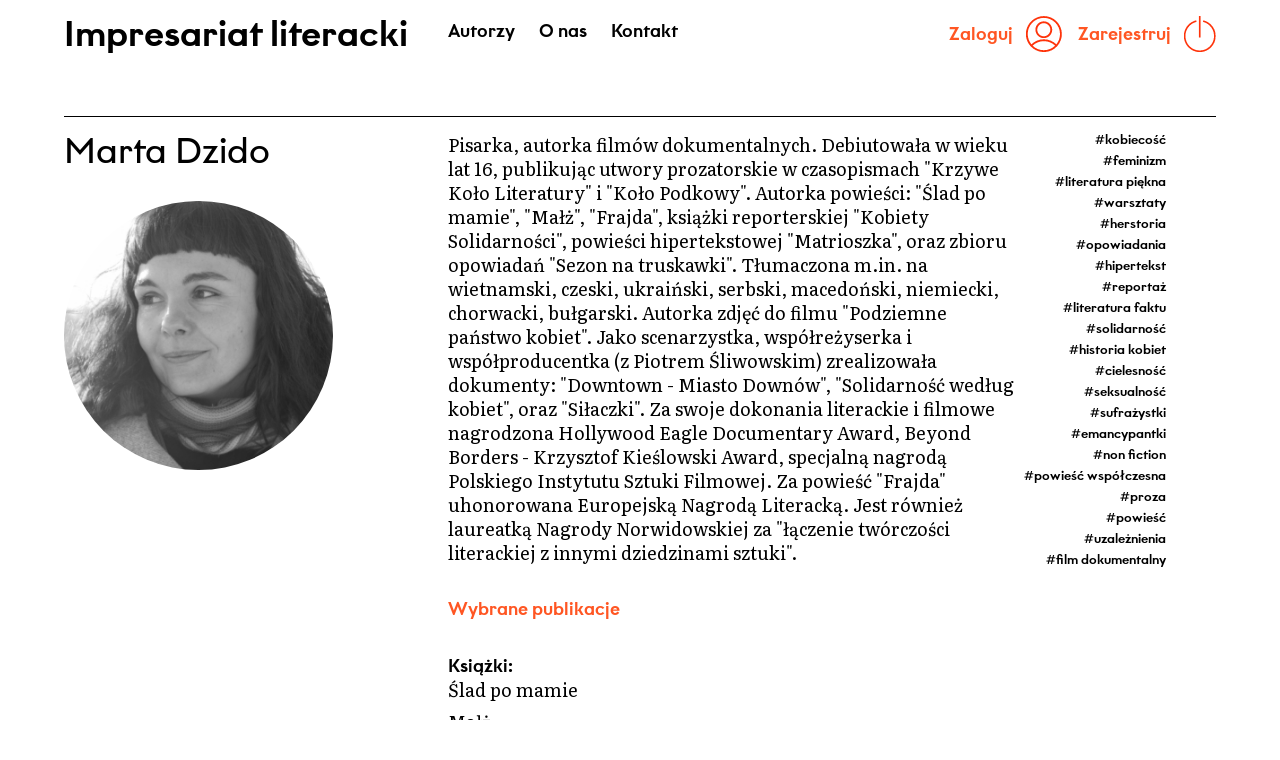

--- FILE ---
content_type: text/html; charset=UTF-8
request_url: https://impresariatliteracki.pl/autor/?id=160
body_size: 9932
content:



<!DOCTYPE html>
<html lang="pl-PL">

<head>
	<meta charset="UTF-8" />
	<meta name="viewport" content="width=device-width" />
	<title>Autor - Impresariat Literacki</title>
	<link rel="profile" href="https://gmpg.org/xfn/11" />
	<link rel="pingback" href="https://impresariatliteracki.pl/xmlrpc.php" />
	<script src="https://code.jquery.com/jquery-3.6.0.min.js" integrity="sha256-/xUj+3OJU5yExlq6GSYGSHk7tPXikynS7ogEvDej/m4=" crossorigin="anonymous"></script>
	
	<!-- Google tag (gtag.js) -->
<script async src="https://www.googletagmanager.com/gtag/js?id=G-KDQ9QFM5TE"></script>
<script>
  window.dataLayer = window.dataLayer || [];
  function gtag(){dataLayer.push(arguments);}
  gtag('js', new Date());

  gtag('config', 'G-KDQ9QFM5TE');
</script>
	<meta name='robots' content='index, follow, max-image-preview:large, max-snippet:-1, max-video-preview:-1' />

	<!-- This site is optimized with the Yoast SEO plugin v25.0 - https://yoast.com/wordpress/plugins/seo/ -->
	<link rel="canonical" href="https://impresariatliteracki.pl/autor/" />
	<meta property="og:locale" content="pl_PL" />
	<meta property="og:type" content="article" />
	<meta property="og:title" content="Autor - Impresariat Literacki" />
	<meta property="og:url" content="https://impresariatliteracki.pl/autor/" />
	<meta property="og:site_name" content="Impresariat Literacki" />
	<meta property="article:modified_time" content="2022-04-03T16:32:19+00:00" />
	<meta name="twitter:card" content="summary_large_image" />
	<script type="application/ld+json" class="yoast-schema-graph">{"@context":"https://schema.org","@graph":[{"@type":"WebPage","@id":"https://impresariatliteracki.pl/autor/","url":"https://impresariatliteracki.pl/autor/","name":"Autor - Impresariat Literacki","isPartOf":{"@id":"https://impresariatliteracki.pl/#website"},"datePublished":"2022-04-03T16:32:18+00:00","dateModified":"2022-04-03T16:32:19+00:00","breadcrumb":{"@id":"https://impresariatliteracki.pl/autor/#breadcrumb"},"inLanguage":"pl-PL","potentialAction":[{"@type":"ReadAction","target":["https://impresariatliteracki.pl/autor/"]}]},{"@type":"BreadcrumbList","@id":"https://impresariatliteracki.pl/autor/#breadcrumb","itemListElement":[{"@type":"ListItem","position":1,"name":"Strona główna","item":"https://impresariatliteracki.pl/"},{"@type":"ListItem","position":2,"name":"Autor"}]},{"@type":"WebSite","@id":"https://impresariatliteracki.pl/#website","url":"https://impresariatliteracki.pl/","name":"Impresariat Literacki","description":"Impresariat jest platformą, łączącą twórczynie/ców literatury z organizator/kami spotkań literackich, pozwalającą na szybki i bezpośredni kontakt.","publisher":{"@id":"https://impresariatliteracki.pl/#organization"},"potentialAction":[{"@type":"SearchAction","target":{"@type":"EntryPoint","urlTemplate":"https://impresariatliteracki.pl/?s={search_term_string}"},"query-input":{"@type":"PropertyValueSpecification","valueRequired":true,"valueName":"search_term_string"}}],"inLanguage":"pl-PL"},{"@type":"Organization","@id":"https://impresariatliteracki.pl/#organization","name":"Impresariat Literacki","url":"https://impresariatliteracki.pl/","logo":{"@type":"ImageObject","inLanguage":"pl-PL","@id":"https://impresariatliteracki.pl/#/schema/logo/image/","url":"https://impresariatliteracki.pl/wp-content/uploads/2022/11/cropped-ul_logo.png","contentUrl":"https://impresariatliteracki.pl/wp-content/uploads/2022/11/cropped-ul_logo.png","width":512,"height":512,"caption":"Impresariat Literacki"},"image":{"@id":"https://impresariatliteracki.pl/#/schema/logo/image/"}}]}</script>
	<!-- / Yoast SEO plugin. -->


<link rel='dns-prefetch' href='//code.jquery.com' />
<link rel='dns-prefetch' href='//fonts.googleapis.com' />
<link rel="alternate" type="application/rss+xml" title="Impresariat Literacki &raquo; Kanał z wpisami" href="https://impresariatliteracki.pl/feed/" />
<link rel="alternate" type="application/rss+xml" title="Impresariat Literacki &raquo; Kanał z komentarzami" href="https://impresariatliteracki.pl/comments/feed/" />
<link rel="alternate" title="oEmbed (JSON)" type="application/json+oembed" href="https://impresariatliteracki.pl/wp-json/oembed/1.0/embed?url=https%3A%2F%2Fimpresariatliteracki.pl%2Fautor%2F" />
<link rel="alternate" title="oEmbed (XML)" type="text/xml+oembed" href="https://impresariatliteracki.pl/wp-json/oembed/1.0/embed?url=https%3A%2F%2Fimpresariatliteracki.pl%2Fautor%2F&#038;format=xml" />
		<!-- This site uses the Google Analytics by MonsterInsights plugin v9.5.2 - Using Analytics tracking - https://www.monsterinsights.com/ -->
		<!-- Note: MonsterInsights is not currently configured on this site. The site owner needs to authenticate with Google Analytics in the MonsterInsights settings panel. -->
					<!-- No tracking code set -->
				<!-- / Google Analytics by MonsterInsights -->
		<style id='wp-img-auto-sizes-contain-inline-css' type='text/css'>
img:is([sizes=auto i],[sizes^="auto," i]){contain-intrinsic-size:3000px 1500px}
/*# sourceURL=wp-img-auto-sizes-contain-inline-css */
</style>
<style id='wp-emoji-styles-inline-css' type='text/css'>

	img.wp-smiley, img.emoji {
		display: inline !important;
		border: none !important;
		box-shadow: none !important;
		height: 1em !important;
		width: 1em !important;
		margin: 0 0.07em !important;
		vertical-align: -0.1em !important;
		background: none !important;
		padding: 0 !important;
	}
/*# sourceURL=wp-emoji-styles-inline-css */
</style>
<style id='wp-block-library-inline-css' type='text/css'>
:root{--wp-block-synced-color:#7a00df;--wp-block-synced-color--rgb:122,0,223;--wp-bound-block-color:var(--wp-block-synced-color);--wp-editor-canvas-background:#ddd;--wp-admin-theme-color:#007cba;--wp-admin-theme-color--rgb:0,124,186;--wp-admin-theme-color-darker-10:#006ba1;--wp-admin-theme-color-darker-10--rgb:0,107,160.5;--wp-admin-theme-color-darker-20:#005a87;--wp-admin-theme-color-darker-20--rgb:0,90,135;--wp-admin-border-width-focus:2px}@media (min-resolution:192dpi){:root{--wp-admin-border-width-focus:1.5px}}.wp-element-button{cursor:pointer}:root .has-very-light-gray-background-color{background-color:#eee}:root .has-very-dark-gray-background-color{background-color:#313131}:root .has-very-light-gray-color{color:#eee}:root .has-very-dark-gray-color{color:#313131}:root .has-vivid-green-cyan-to-vivid-cyan-blue-gradient-background{background:linear-gradient(135deg,#00d084,#0693e3)}:root .has-purple-crush-gradient-background{background:linear-gradient(135deg,#34e2e4,#4721fb 50%,#ab1dfe)}:root .has-hazy-dawn-gradient-background{background:linear-gradient(135deg,#faaca8,#dad0ec)}:root .has-subdued-olive-gradient-background{background:linear-gradient(135deg,#fafae1,#67a671)}:root .has-atomic-cream-gradient-background{background:linear-gradient(135deg,#fdd79a,#004a59)}:root .has-nightshade-gradient-background{background:linear-gradient(135deg,#330968,#31cdcf)}:root .has-midnight-gradient-background{background:linear-gradient(135deg,#020381,#2874fc)}:root{--wp--preset--font-size--normal:16px;--wp--preset--font-size--huge:42px}.has-regular-font-size{font-size:1em}.has-larger-font-size{font-size:2.625em}.has-normal-font-size{font-size:var(--wp--preset--font-size--normal)}.has-huge-font-size{font-size:var(--wp--preset--font-size--huge)}.has-text-align-center{text-align:center}.has-text-align-left{text-align:left}.has-text-align-right{text-align:right}.has-fit-text{white-space:nowrap!important}#end-resizable-editor-section{display:none}.aligncenter{clear:both}.items-justified-left{justify-content:flex-start}.items-justified-center{justify-content:center}.items-justified-right{justify-content:flex-end}.items-justified-space-between{justify-content:space-between}.screen-reader-text{border:0;clip-path:inset(50%);height:1px;margin:-1px;overflow:hidden;padding:0;position:absolute;width:1px;word-wrap:normal!important}.screen-reader-text:focus{background-color:#ddd;clip-path:none;color:#444;display:block;font-size:1em;height:auto;left:5px;line-height:normal;padding:15px 23px 14px;text-decoration:none;top:5px;width:auto;z-index:100000}html :where(.has-border-color){border-style:solid}html :where([style*=border-top-color]){border-top-style:solid}html :where([style*=border-right-color]){border-right-style:solid}html :where([style*=border-bottom-color]){border-bottom-style:solid}html :where([style*=border-left-color]){border-left-style:solid}html :where([style*=border-width]){border-style:solid}html :where([style*=border-top-width]){border-top-style:solid}html :where([style*=border-right-width]){border-right-style:solid}html :where([style*=border-bottom-width]){border-bottom-style:solid}html :where([style*=border-left-width]){border-left-style:solid}html :where(img[class*=wp-image-]){height:auto;max-width:100%}:where(figure){margin:0 0 1em}html :where(.is-position-sticky){--wp-admin--admin-bar--position-offset:var(--wp-admin--admin-bar--height,0px)}@media screen and (max-width:600px){html :where(.is-position-sticky){--wp-admin--admin-bar--position-offset:0px}}

/*# sourceURL=wp-block-library-inline-css */
</style><style id='global-styles-inline-css' type='text/css'>
:root{--wp--preset--aspect-ratio--square: 1;--wp--preset--aspect-ratio--4-3: 4/3;--wp--preset--aspect-ratio--3-4: 3/4;--wp--preset--aspect-ratio--3-2: 3/2;--wp--preset--aspect-ratio--2-3: 2/3;--wp--preset--aspect-ratio--16-9: 16/9;--wp--preset--aspect-ratio--9-16: 9/16;--wp--preset--color--black: #000000;--wp--preset--color--cyan-bluish-gray: #abb8c3;--wp--preset--color--white: #ffffff;--wp--preset--color--pale-pink: #f78da7;--wp--preset--color--vivid-red: #cf2e2e;--wp--preset--color--luminous-vivid-orange: #ff6900;--wp--preset--color--luminous-vivid-amber: #fcb900;--wp--preset--color--light-green-cyan: #7bdcb5;--wp--preset--color--vivid-green-cyan: #00d084;--wp--preset--color--pale-cyan-blue: #8ed1fc;--wp--preset--color--vivid-cyan-blue: #0693e3;--wp--preset--color--vivid-purple: #9b51e0;--wp--preset--gradient--vivid-cyan-blue-to-vivid-purple: linear-gradient(135deg,rgb(6,147,227) 0%,rgb(155,81,224) 100%);--wp--preset--gradient--light-green-cyan-to-vivid-green-cyan: linear-gradient(135deg,rgb(122,220,180) 0%,rgb(0,208,130) 100%);--wp--preset--gradient--luminous-vivid-amber-to-luminous-vivid-orange: linear-gradient(135deg,rgb(252,185,0) 0%,rgb(255,105,0) 100%);--wp--preset--gradient--luminous-vivid-orange-to-vivid-red: linear-gradient(135deg,rgb(255,105,0) 0%,rgb(207,46,46) 100%);--wp--preset--gradient--very-light-gray-to-cyan-bluish-gray: linear-gradient(135deg,rgb(238,238,238) 0%,rgb(169,184,195) 100%);--wp--preset--gradient--cool-to-warm-spectrum: linear-gradient(135deg,rgb(74,234,220) 0%,rgb(151,120,209) 20%,rgb(207,42,186) 40%,rgb(238,44,130) 60%,rgb(251,105,98) 80%,rgb(254,248,76) 100%);--wp--preset--gradient--blush-light-purple: linear-gradient(135deg,rgb(255,206,236) 0%,rgb(152,150,240) 100%);--wp--preset--gradient--blush-bordeaux: linear-gradient(135deg,rgb(254,205,165) 0%,rgb(254,45,45) 50%,rgb(107,0,62) 100%);--wp--preset--gradient--luminous-dusk: linear-gradient(135deg,rgb(255,203,112) 0%,rgb(199,81,192) 50%,rgb(65,88,208) 100%);--wp--preset--gradient--pale-ocean: linear-gradient(135deg,rgb(255,245,203) 0%,rgb(182,227,212) 50%,rgb(51,167,181) 100%);--wp--preset--gradient--electric-grass: linear-gradient(135deg,rgb(202,248,128) 0%,rgb(113,206,126) 100%);--wp--preset--gradient--midnight: linear-gradient(135deg,rgb(2,3,129) 0%,rgb(40,116,252) 100%);--wp--preset--font-size--small: 13px;--wp--preset--font-size--medium: 20px;--wp--preset--font-size--large: 36px;--wp--preset--font-size--x-large: 42px;--wp--preset--spacing--20: 0.44rem;--wp--preset--spacing--30: 0.67rem;--wp--preset--spacing--40: 1rem;--wp--preset--spacing--50: 1.5rem;--wp--preset--spacing--60: 2.25rem;--wp--preset--spacing--70: 3.38rem;--wp--preset--spacing--80: 5.06rem;--wp--preset--shadow--natural: 6px 6px 9px rgba(0, 0, 0, 0.2);--wp--preset--shadow--deep: 12px 12px 50px rgba(0, 0, 0, 0.4);--wp--preset--shadow--sharp: 6px 6px 0px rgba(0, 0, 0, 0.2);--wp--preset--shadow--outlined: 6px 6px 0px -3px rgb(255, 255, 255), 6px 6px rgb(0, 0, 0);--wp--preset--shadow--crisp: 6px 6px 0px rgb(0, 0, 0);}:where(.is-layout-flex){gap: 0.5em;}:where(.is-layout-grid){gap: 0.5em;}body .is-layout-flex{display: flex;}.is-layout-flex{flex-wrap: wrap;align-items: center;}.is-layout-flex > :is(*, div){margin: 0;}body .is-layout-grid{display: grid;}.is-layout-grid > :is(*, div){margin: 0;}:where(.wp-block-columns.is-layout-flex){gap: 2em;}:where(.wp-block-columns.is-layout-grid){gap: 2em;}:where(.wp-block-post-template.is-layout-flex){gap: 1.25em;}:where(.wp-block-post-template.is-layout-grid){gap: 1.25em;}.has-black-color{color: var(--wp--preset--color--black) !important;}.has-cyan-bluish-gray-color{color: var(--wp--preset--color--cyan-bluish-gray) !important;}.has-white-color{color: var(--wp--preset--color--white) !important;}.has-pale-pink-color{color: var(--wp--preset--color--pale-pink) !important;}.has-vivid-red-color{color: var(--wp--preset--color--vivid-red) !important;}.has-luminous-vivid-orange-color{color: var(--wp--preset--color--luminous-vivid-orange) !important;}.has-luminous-vivid-amber-color{color: var(--wp--preset--color--luminous-vivid-amber) !important;}.has-light-green-cyan-color{color: var(--wp--preset--color--light-green-cyan) !important;}.has-vivid-green-cyan-color{color: var(--wp--preset--color--vivid-green-cyan) !important;}.has-pale-cyan-blue-color{color: var(--wp--preset--color--pale-cyan-blue) !important;}.has-vivid-cyan-blue-color{color: var(--wp--preset--color--vivid-cyan-blue) !important;}.has-vivid-purple-color{color: var(--wp--preset--color--vivid-purple) !important;}.has-black-background-color{background-color: var(--wp--preset--color--black) !important;}.has-cyan-bluish-gray-background-color{background-color: var(--wp--preset--color--cyan-bluish-gray) !important;}.has-white-background-color{background-color: var(--wp--preset--color--white) !important;}.has-pale-pink-background-color{background-color: var(--wp--preset--color--pale-pink) !important;}.has-vivid-red-background-color{background-color: var(--wp--preset--color--vivid-red) !important;}.has-luminous-vivid-orange-background-color{background-color: var(--wp--preset--color--luminous-vivid-orange) !important;}.has-luminous-vivid-amber-background-color{background-color: var(--wp--preset--color--luminous-vivid-amber) !important;}.has-light-green-cyan-background-color{background-color: var(--wp--preset--color--light-green-cyan) !important;}.has-vivid-green-cyan-background-color{background-color: var(--wp--preset--color--vivid-green-cyan) !important;}.has-pale-cyan-blue-background-color{background-color: var(--wp--preset--color--pale-cyan-blue) !important;}.has-vivid-cyan-blue-background-color{background-color: var(--wp--preset--color--vivid-cyan-blue) !important;}.has-vivid-purple-background-color{background-color: var(--wp--preset--color--vivid-purple) !important;}.has-black-border-color{border-color: var(--wp--preset--color--black) !important;}.has-cyan-bluish-gray-border-color{border-color: var(--wp--preset--color--cyan-bluish-gray) !important;}.has-white-border-color{border-color: var(--wp--preset--color--white) !important;}.has-pale-pink-border-color{border-color: var(--wp--preset--color--pale-pink) !important;}.has-vivid-red-border-color{border-color: var(--wp--preset--color--vivid-red) !important;}.has-luminous-vivid-orange-border-color{border-color: var(--wp--preset--color--luminous-vivid-orange) !important;}.has-luminous-vivid-amber-border-color{border-color: var(--wp--preset--color--luminous-vivid-amber) !important;}.has-light-green-cyan-border-color{border-color: var(--wp--preset--color--light-green-cyan) !important;}.has-vivid-green-cyan-border-color{border-color: var(--wp--preset--color--vivid-green-cyan) !important;}.has-pale-cyan-blue-border-color{border-color: var(--wp--preset--color--pale-cyan-blue) !important;}.has-vivid-cyan-blue-border-color{border-color: var(--wp--preset--color--vivid-cyan-blue) !important;}.has-vivid-purple-border-color{border-color: var(--wp--preset--color--vivid-purple) !important;}.has-vivid-cyan-blue-to-vivid-purple-gradient-background{background: var(--wp--preset--gradient--vivid-cyan-blue-to-vivid-purple) !important;}.has-light-green-cyan-to-vivid-green-cyan-gradient-background{background: var(--wp--preset--gradient--light-green-cyan-to-vivid-green-cyan) !important;}.has-luminous-vivid-amber-to-luminous-vivid-orange-gradient-background{background: var(--wp--preset--gradient--luminous-vivid-amber-to-luminous-vivid-orange) !important;}.has-luminous-vivid-orange-to-vivid-red-gradient-background{background: var(--wp--preset--gradient--luminous-vivid-orange-to-vivid-red) !important;}.has-very-light-gray-to-cyan-bluish-gray-gradient-background{background: var(--wp--preset--gradient--very-light-gray-to-cyan-bluish-gray) !important;}.has-cool-to-warm-spectrum-gradient-background{background: var(--wp--preset--gradient--cool-to-warm-spectrum) !important;}.has-blush-light-purple-gradient-background{background: var(--wp--preset--gradient--blush-light-purple) !important;}.has-blush-bordeaux-gradient-background{background: var(--wp--preset--gradient--blush-bordeaux) !important;}.has-luminous-dusk-gradient-background{background: var(--wp--preset--gradient--luminous-dusk) !important;}.has-pale-ocean-gradient-background{background: var(--wp--preset--gradient--pale-ocean) !important;}.has-electric-grass-gradient-background{background: var(--wp--preset--gradient--electric-grass) !important;}.has-midnight-gradient-background{background: var(--wp--preset--gradient--midnight) !important;}.has-small-font-size{font-size: var(--wp--preset--font-size--small) !important;}.has-medium-font-size{font-size: var(--wp--preset--font-size--medium) !important;}.has-large-font-size{font-size: var(--wp--preset--font-size--large) !important;}.has-x-large-font-size{font-size: var(--wp--preset--font-size--x-large) !important;}
/*# sourceURL=global-styles-inline-css */
</style>

<style id='classic-theme-styles-inline-css' type='text/css'>
/*! This file is auto-generated */
.wp-block-button__link{color:#fff;background-color:#32373c;border-radius:9999px;box-shadow:none;text-decoration:none;padding:calc(.667em + 2px) calc(1.333em + 2px);font-size:1.125em}.wp-block-file__button{background:#32373c;color:#fff;text-decoration:none}
/*# sourceURL=/wp-includes/css/classic-themes.min.css */
</style>
<link rel='stylesheet' id='bbp-default-css' href='https://impresariatliteracki.pl/wp-content/plugins/bbpress/templates/default/css/bbpress.min.css?ver=2.6.13' type='text/css' media='all' />
<link rel='stylesheet' id='style-css' href='https://impresariatliteracki.pl/wp-content/themes/portal/style.css?ver=1.0.5' type='text/css' media='all' />
<link rel='stylesheet' id='portal-google-webfonts-css' href='https://fonts.googleapis.com/css?family=Noto+Sans%3A400%2C700%2C400italic%2C700italic%7CNoto+Serif%3A400%2C400italic%2C700italic&#038;ver=1.0.5' type='text/css' media='all' />
<script type="text/javascript" id="portal-main-js-extra">
/* <![CDATA[ */
var portalSettings = {"loader":"https://impresariatliteracki.pl/wp-content/themes/portal/images/ajax-loader.gif"};
//# sourceURL=portal-main-js-extra
/* ]]> */
</script>
<script type="text/javascript" src="https://impresariatliteracki.pl/wp-content/themes/portal/js/main.js?ver=6.9" id="portal-main-js"></script>
<script type="text/javascript" src="https://impresariatliteracki.pl/wp-includes/js/jquery/jquery.min.js?ver=3.7.1" id="jquery-core-js"></script>
<script type="text/javascript" src="https://impresariatliteracki.pl/wp-includes/js/jquery/jquery-migrate.min.js?ver=3.4.1" id="jquery-migrate-js"></script>
<link rel="https://api.w.org/" href="https://impresariatliteracki.pl/wp-json/" /><link rel="alternate" title="JSON" type="application/json" href="https://impresariatliteracki.pl/wp-json/wp/v2/pages/31" /><link rel="EditURI" type="application/rsd+xml" title="RSD" href="https://impresariatliteracki.pl/xmlrpc.php?rsd" />
<meta name="generator" content="WordPress 6.9" />
<link rel='shortlink' href='https://impresariatliteracki.pl/?p=31' />
    
    <script type="text/javascript">
        var ajaxurl = 'https://impresariatliteracki.pl/wp-admin/admin-ajax.php';
    </script>
	<!--[if lt IE 9]>
		<script src="https://impresariatliteracki.pl/wp-content/themes/portal/js/html5.js" type="text/javascript"></script>
	<![endif]-->
	<!--[if (gte IE 6)&(lte IE 8)]>
		<script type="text/javascript" src="https://impresariatliteracki.pl/wp-content/themes/portal/js/selectivizr.js"></script>
	<![endif]-->
<style type="text/css" id="portal-footer-widgets">#footer-widgets aside { width : 20%; } </style> <link rel="icon" href="https://impresariatliteracki.pl/wp-content/uploads/2022/11/cropped-ul_logo-32x32.png" sizes="32x32" />
<link rel="icon" href="https://impresariatliteracki.pl/wp-content/uploads/2022/11/cropped-ul_logo-192x192.png" sizes="192x192" />
<link rel="apple-touch-icon" href="https://impresariatliteracki.pl/wp-content/uploads/2022/11/cropped-ul_logo-180x180.png" />
<meta name="msapplication-TileImage" content="https://impresariatliteracki.pl/wp-content/uploads/2022/11/cropped-ul_logo-270x270.png" />
		<style type="text/css" id="wp-custom-css">
			tr[data-name="zdjecie_portet"] .hide-if-value:after {
    content: '*Wklejając pliki, zwłaszcza zdjęcia, upewnij się, że nie naruszasz praw autorskich, w szczególności zawsze podawaj imię i nazwisko autora/rki fotografii: ("Fot. Iks Igrekowski"), albo w nazwie pliku, albo na samym zdjęciu.';
    padding-top: 0.5rem;
    display: block;
    font-weight: 100;
    font-size: 13px;
    font-family: auto;
}

.info.additional-info .text {
	width: 100%;
	display: flex;
}

.author .row .content div {
	font-family: "Literata"; font-size: 18px; font-weight: 400;
}

p em {
	font-family: 'Literata';
}

tr[data-name="profil_testowy"]{
	display: none !important
}

.is-test a {
	color: #ff5524 !important;
}

.acf-popup-box .acf-input-wrap:after {
    font-family: 'Graphit-regular';
    content: "( Tylko znaki alfanumeryczne )";
    font-size: 13px;
    padding-top: 10px;
    display: block;
}

#post-680 .entry-header, #post-899 .entry-header {
	display: none;
}

.row.docs a {
	    color: #FF5623;
    text-decoration: none;
    cursor: pointer;
	margin-right: .5rem;
}

@media screen and (max-width: 1024px) {
	.news-single .col.placeholder {
		display: none 
	}
	.news-single .col.content {
		width: 100% !important;
	}
}		</style>
		</head>

<body data-rsssl=1 class="wp-singular page-template page-template-author page-template-author-php page page-id-31 wp-theme-portal responsive">

	<div class="container">

		<div id="page" class="hfeed site ">
						<header id="masthead" class="site-header" role="banner">
				<h1 class="site-title">
					<a href="https://impresariatliteracki.pl ">
					Impresariat literacki

					</a>
				</h1>

				<div class="menu-links">
					<nav role="navigation" class="site-navigation main-navigation primary">
						


						<div class="menu-main-container"><ul id="menu-main" class="menu"><li id="menu-item-392" class="menu-item menu-item-type-post_type menu-item-object-page menu-item-home menu-item-has-children menu-item-392"><a href="https://impresariatliteracki.pl/">Autorzy</a>
<ul class="sub-menu">
	<li id="menu-item-388" class="menu-item menu-item-type-custom menu-item-object-custom menu-item-388"><a href="/autorzy/?kategoria=pisarze">Pisarze/rki</a></li>
	<li id="menu-item-389" class="menu-item menu-item-type-custom menu-item-object-custom menu-item-389"><a href="/autorzy/?kategoria=tłumacze">Tłumacze/ki</a></li>
	<li id="menu-item-390" class="menu-item menu-item-type-custom menu-item-object-custom menu-item-390"><a href="/autorzy/?kategoria=autorzy%20zagraniczni">Autorzy/rki zagraniczni</a></li>
	<li id="menu-item-574" class="menu-item menu-item-type-post_type menu-item-object-page menu-item-574"><a href="https://impresariatliteracki.pl/autorzy-tag/">#Tagi</a></li>
</ul>
</li>
<li id="menu-item-110" class="menu-item menu-item-type-post_type menu-item-object-page menu-item-110"><a href="https://impresariatliteracki.pl/o-nas/">O nas</a></li>
<li id="menu-item-109" class="menu-item menu-item-type-post_type menu-item-object-page menu-item-109"><a href="https://impresariatliteracki.pl/kontakt/">Kontakt</a></li>
</ul></div>

						<div class="author-sub-menu">
							
							<!--  -->
						</div>
					</nav><!-- .site-navigation .main-navigation -->

					<div class="header-auth">
						
													<a href="https://impresariatliteracki.pl/login/">Zaloguj<img src="https://impresariatliteracki.pl/wp-content/themes/portal/images/czlonek.svg" alt=""></a>
							<a href="https://impresariatliteracki.pl/rejestracja/">Zarejestruj<img src="https://impresariatliteracki.pl/wp-content/themes/portal/images/wyloguj.svg" alt=""></a>
											</div>

				</div>
				<img id="burger" class="burger" src="https://impresariatliteracki.pl/wp-content/themes/portal/images/hamburger.svg" alt="">

			</header><!-- #masthead .site-header -->

			<div id="main" class="site-main">

				<!-- Zalogowany jako : UserId = 0  Array
(
)
  -->

<div class="author">

  <div class="row">

    <div class="col author-name">
      <h2>Marta Dzido</h2>
      <!-- [user_profile_avatar user_id="160" size="full"] -->

      <img src="https://impresariatliteracki.pl/wp-content/uploads/2023/04/Marta-Dzido-fot.-Weronika-Sliwowska-01-scaled_300x300_acf_cropped-1.jpg" alt="">
    </div>

    <div class="col content">
      <p>Pisarka, autorka filmów dokumentalnych.
Debiutowała w wieku lat 16, publikując utwory prozatorskie w czasopismach &quot;Krzywe Koło Literatury&quot; i &quot;Koło Podkowy&quot;. 
Autorka powieści: &quot;Ślad po mamie&quot;, &quot;Małż&quot;, &quot;Frajda&quot;, książki reporterskiej &quot;Kobiety Solidarności&quot;, powieści hipertekstowej &quot;Matrioszka&quot;, oraz zbioru opowiadań &quot;Sezon na truskawki&quot;.
Tłumaczona m.in. na wietnamski, czeski, ukraiński, serbski, macedoński, niemiecki, chorwacki, bułgarski.

Autorka zdjęć do filmu &quot;Podziemne państwo kobiet&quot;. Jako scenarzystka, współreżyserka i współproducentka (z Piotrem Śliwowskim) zrealizowała dokumenty: &quot;Downtown - Miasto Downów&quot;, &quot;Solidarność według kobiet&quot;, oraz &quot;Siłaczki&quot;.
Za swoje dokonania literackie i filmowe nagrodzona Hollywood Eagle Documentary Award, Beyond Borders - Krzysztof Kieślowski Award, specjalną nagrodą Polskiego Instytutu Sztuki Filmowej. 
Za powieść &quot;Frajda&quot; uhonorowana  Europejską Nagrodą Literacką.  Jest również laureatką Nagrody Norwidowskiej za &quot;łączenie twórczości literackiej z innymi dziedzinami sztuki&quot;.
</p>

      
        <p class="title">Wybrane publikacje</p>

        <p><p><strong>Książki:</strong></p>
<ul>
<li>Ślad po mamie</li>
<li>Małż</li>
<li>Matrioszka</li>
<li>Kobiety Solidarności</li>
<li>Frajda</li>
<li>Sezon na truskawki</li>
</ul>
<p>&nbsp;</p>
<p><strong>Filmy:</strong></p>
<ul>
<li><a href="https://www.filmweb.pl/film/Downtown.+Miasto+Down%C3%B3w-2010-568926">Downtown</a></li>
<li><a href="http://www.polishdocs.pl/pl/filmy/1528/">Solidarność według kobiet</a></li>
<li><a href="https://dafilms.pl/film/12309-silaczki">Siłaczki</a></li>
</ul>
<p>&nbsp;</p>
<p>www.martadzido.com</p>
<p>&nbsp;</p>
</p>

      
    </div>

    <div class="col tags">
              <ul>
                      <li>
              <p>#<a href="https://impresariatliteracki.pl/autorzy-tag/?tag=kobiecość">kobiecość</a></p>
              <!-- <a href="https://impresariatliteracki.pl/tag/kobiecosc/">View all 'kobiecość' posts</a> -->
            </li>
                      <li>
              <p>#<a href="https://impresariatliteracki.pl/autorzy-tag/?tag=feminizm">feminizm</a></p>
              <!-- <a href="https://impresariatliteracki.pl/tag/feminizm/">View all 'feminizm' posts</a> -->
            </li>
                      <li>
              <p>#<a href="https://impresariatliteracki.pl/autorzy-tag/?tag=literatura piękna">literatura piękna</a></p>
              <!-- <a href="https://impresariatliteracki.pl/tag/literatura-piekna/">View all 'literatura piękna' posts</a> -->
            </li>
                      <li>
              <p>#<a href="https://impresariatliteracki.pl/autorzy-tag/?tag=warsztaty">warsztaty</a></p>
              <!-- <a href="https://impresariatliteracki.pl/tag/warsztaty/">View all 'warsztaty' posts</a> -->
            </li>
                      <li>
              <p>#<a href="https://impresariatliteracki.pl/autorzy-tag/?tag=herstoria">herstoria</a></p>
              <!-- <a href="https://impresariatliteracki.pl/tag/herstoria/">View all 'herstoria' posts</a> -->
            </li>
                      <li>
              <p>#<a href="https://impresariatliteracki.pl/autorzy-tag/?tag=opowiadania">opowiadania</a></p>
              <!-- <a href="https://impresariatliteracki.pl/tag/opowiadania/">View all 'opowiadania' posts</a> -->
            </li>
                      <li>
              <p>#<a href="https://impresariatliteracki.pl/autorzy-tag/?tag=hipertekst">hipertekst</a></p>
              <!-- <a href="https://impresariatliteracki.pl/tag/hipertekst/">View all 'hipertekst' posts</a> -->
            </li>
                      <li>
              <p>#<a href="https://impresariatliteracki.pl/autorzy-tag/?tag=reportaż">reportaż</a></p>
              <!-- <a href="https://impresariatliteracki.pl/tag/reportaz/">View all 'reportaż' posts</a> -->
            </li>
                      <li>
              <p>#<a href="https://impresariatliteracki.pl/autorzy-tag/?tag=literatura faktu">literatura faktu</a></p>
              <!-- <a href="https://impresariatliteracki.pl/tag/literatura-faktu/">View all 'literatura faktu' posts</a> -->
            </li>
                      <li>
              <p>#<a href="https://impresariatliteracki.pl/autorzy-tag/?tag=solidarność">solidarność</a></p>
              <!-- <a href="https://impresariatliteracki.pl/tag/solidarnosc/">View all 'solidarność' posts</a> -->
            </li>
                      <li>
              <p>#<a href="https://impresariatliteracki.pl/autorzy-tag/?tag=historia kobiet">historia kobiet</a></p>
              <!-- <a href="https://impresariatliteracki.pl/tag/historia-kobiet/">View all 'historia kobiet' posts</a> -->
            </li>
                      <li>
              <p>#<a href="https://impresariatliteracki.pl/autorzy-tag/?tag=cielesność">cielesność</a></p>
              <!-- <a href="https://impresariatliteracki.pl/tag/cielesnosc/">View all 'cielesność' posts</a> -->
            </li>
                      <li>
              <p>#<a href="https://impresariatliteracki.pl/autorzy-tag/?tag=seksualność">seksualność</a></p>
              <!-- <a href="https://impresariatliteracki.pl/tag/seksualnosc/">View all 'seksualność' posts</a> -->
            </li>
                      <li>
              <p>#<a href="https://impresariatliteracki.pl/autorzy-tag/?tag=sufrażystki">sufrażystki</a></p>
              <!-- <a href="https://impresariatliteracki.pl/tag/sufrazystki/">View all 'sufrażystki' posts</a> -->
            </li>
                      <li>
              <p>#<a href="https://impresariatliteracki.pl/autorzy-tag/?tag=emancypantki">emancypantki</a></p>
              <!-- <a href="https://impresariatliteracki.pl/tag/emancypantki/">View all 'emancypantki' posts</a> -->
            </li>
                      <li>
              <p>#<a href="https://impresariatliteracki.pl/autorzy-tag/?tag=non fiction">non fiction</a></p>
              <!-- <a href="https://impresariatliteracki.pl/tag/non-fiction/">View all 'non fiction' posts</a> -->
            </li>
                      <li>
              <p>#<a href="https://impresariatliteracki.pl/autorzy-tag/?tag=powieść współczesna">powieść współczesna</a></p>
              <!-- <a href="https://impresariatliteracki.pl/tag/powiesc-wspolczesna/">View all 'powieść współczesna' posts</a> -->
            </li>
                      <li>
              <p>#<a href="https://impresariatliteracki.pl/autorzy-tag/?tag=proza">proza</a></p>
              <!-- <a href="https://impresariatliteracki.pl/tag/proza/">View all 'proza' posts</a> -->
            </li>
                      <li>
              <p>#<a href="https://impresariatliteracki.pl/autorzy-tag/?tag=powieść">powieść</a></p>
              <!-- <a href="https://impresariatliteracki.pl/tag/powiesc/">View all 'powieść' posts</a> -->
            </li>
                      <li>
              <p>#<a href="https://impresariatliteracki.pl/autorzy-tag/?tag=uzależnienia">uzależnienia</a></p>
              <!-- <a href="https://impresariatliteracki.pl/tag/uzaleznienia/">View all 'uzależnienia' posts</a> -->
            </li>
                      <li>
              <p>#<a href="https://impresariatliteracki.pl/autorzy-tag/?tag=film dokumentalny">film dokumentalny</a></p>
              <!-- <a href="https://impresariatliteracki.pl/tag/film-dokumentalny/">View all 'film dokumentalny' posts</a> -->
            </li>
                  </ul>
          </div>
  </div>

  


  </div>


</div>


</div><!-- #main .site-main -->
<div class="row docs" style="padding-top: 20px">
		<a href="https://impresariatliteracki.pl/polityka-prywatnosci/" target="blank">Polityka Prywatności</a>
	
		<a href="https://impresariatliteracki.pl/regulamin/" target="blank">Regulamin</a>

</div>
<footer id="colophon" class="site-footer" role="contentinfo">
	<div class="logos">
		<img src="https://impresariatliteracki.pl/wp-content/themes/portal/images/unia_logo.svg" alt="">
		<img src="https://impresariatliteracki.pl/wp-content/themes/portal/images/LOGO_STL.svg" alt="">
	</div>

	<div class="socials">
		<div class="col">
			<p>Unia Literacka</p>
			<a href="https://www.instagram.com/unialiteracka/?igshid=YmMyMTA2M2Y%3D" target="_blank"><img src="https://impresariatliteracki.pl/wp-content/themes/portal/images/insta.png" alt=""></a>
			<a href="https://www.facebook.com/unia.literacka" target="_blank"><img src="https://impresariatliteracki.pl/wp-content/themes/portal/images/fb.png" alt=""></a>
		</div>

		<div class="col">
			<p>Stowarzyszenie Tłumaczy Literatury</p>
			<a href="https://www.instagram.com/stlpolska/" target="_blank"><img src="https://impresariatliteracki.pl/wp-content/themes/portal/images/insta.png" alt=""></a>
			<a href="https://www.facebook.com/StowarzyszenieTlumaczyLiteratury" target="_blank"><img src="https://impresariatliteracki.pl/wp-content/themes/portal/images/fb.png" alt=""></a>
		</div>

	</div>

</footer><!-- #colophon .site-footer -->
</div><!-- #page .hfeed .site -->

<script type="speculationrules">
{"prefetch":[{"source":"document","where":{"and":[{"href_matches":"/*"},{"not":{"href_matches":["/wp-*.php","/wp-admin/*","/wp-content/uploads/*","/wp-content/*","/wp-content/plugins/*","/wp-content/themes/portal/*","/*\\?(.+)"]}},{"not":{"selector_matches":"a[rel~=\"nofollow\"]"}},{"not":{"selector_matches":".no-prefetch, .no-prefetch a"}}]},"eagerness":"conservative"}]}
</script>

<script type="text/javascript" id="bbp-swap-no-js-body-class">
	document.body.className = document.body.className.replace( 'bbp-no-js', 'bbp-js' );
</script>

<script type="text/javascript" id="new-post-form-js-extra">
/* <![CDATA[ */
var localized_new_post_form = {"admin_ajax_url":"https://impresariatliteracki.pl/wp-admin/admin-ajax.php"};
//# sourceURL=new-post-form-js-extra
/* ]]> */
</script>
<script type="text/javascript" src="https://code.jquery.com/jquery-3.6.0.min.js?ver=1.0.0" id="new-post-form-js"></script>
<script id="wp-emoji-settings" type="application/json">
{"baseUrl":"https://s.w.org/images/core/emoji/17.0.2/72x72/","ext":".png","svgUrl":"https://s.w.org/images/core/emoji/17.0.2/svg/","svgExt":".svg","source":{"concatemoji":"https://impresariatliteracki.pl/wp-includes/js/wp-emoji-release.min.js?ver=6.9"}}
</script>
<script type="module">
/* <![CDATA[ */
/*! This file is auto-generated */
const a=JSON.parse(document.getElementById("wp-emoji-settings").textContent),o=(window._wpemojiSettings=a,"wpEmojiSettingsSupports"),s=["flag","emoji"];function i(e){try{var t={supportTests:e,timestamp:(new Date).valueOf()};sessionStorage.setItem(o,JSON.stringify(t))}catch(e){}}function c(e,t,n){e.clearRect(0,0,e.canvas.width,e.canvas.height),e.fillText(t,0,0);t=new Uint32Array(e.getImageData(0,0,e.canvas.width,e.canvas.height).data);e.clearRect(0,0,e.canvas.width,e.canvas.height),e.fillText(n,0,0);const a=new Uint32Array(e.getImageData(0,0,e.canvas.width,e.canvas.height).data);return t.every((e,t)=>e===a[t])}function p(e,t){e.clearRect(0,0,e.canvas.width,e.canvas.height),e.fillText(t,0,0);var n=e.getImageData(16,16,1,1);for(let e=0;e<n.data.length;e++)if(0!==n.data[e])return!1;return!0}function u(e,t,n,a){switch(t){case"flag":return n(e,"\ud83c\udff3\ufe0f\u200d\u26a7\ufe0f","\ud83c\udff3\ufe0f\u200b\u26a7\ufe0f")?!1:!n(e,"\ud83c\udde8\ud83c\uddf6","\ud83c\udde8\u200b\ud83c\uddf6")&&!n(e,"\ud83c\udff4\udb40\udc67\udb40\udc62\udb40\udc65\udb40\udc6e\udb40\udc67\udb40\udc7f","\ud83c\udff4\u200b\udb40\udc67\u200b\udb40\udc62\u200b\udb40\udc65\u200b\udb40\udc6e\u200b\udb40\udc67\u200b\udb40\udc7f");case"emoji":return!a(e,"\ud83e\u1fac8")}return!1}function f(e,t,n,a){let r;const o=(r="undefined"!=typeof WorkerGlobalScope&&self instanceof WorkerGlobalScope?new OffscreenCanvas(300,150):document.createElement("canvas")).getContext("2d",{willReadFrequently:!0}),s=(o.textBaseline="top",o.font="600 32px Arial",{});return e.forEach(e=>{s[e]=t(o,e,n,a)}),s}function r(e){var t=document.createElement("script");t.src=e,t.defer=!0,document.head.appendChild(t)}a.supports={everything:!0,everythingExceptFlag:!0},new Promise(t=>{let n=function(){try{var e=JSON.parse(sessionStorage.getItem(o));if("object"==typeof e&&"number"==typeof e.timestamp&&(new Date).valueOf()<e.timestamp+604800&&"object"==typeof e.supportTests)return e.supportTests}catch(e){}return null}();if(!n){if("undefined"!=typeof Worker&&"undefined"!=typeof OffscreenCanvas&&"undefined"!=typeof URL&&URL.createObjectURL&&"undefined"!=typeof Blob)try{var e="postMessage("+f.toString()+"("+[JSON.stringify(s),u.toString(),c.toString(),p.toString()].join(",")+"));",a=new Blob([e],{type:"text/javascript"});const r=new Worker(URL.createObjectURL(a),{name:"wpTestEmojiSupports"});return void(r.onmessage=e=>{i(n=e.data),r.terminate(),t(n)})}catch(e){}i(n=f(s,u,c,p))}t(n)}).then(e=>{for(const n in e)a.supports[n]=e[n],a.supports.everything=a.supports.everything&&a.supports[n],"flag"!==n&&(a.supports.everythingExceptFlag=a.supports.everythingExceptFlag&&a.supports[n]);var t;a.supports.everythingExceptFlag=a.supports.everythingExceptFlag&&!a.supports.flag,a.supports.everything||((t=a.source||{}).concatemoji?r(t.concatemoji):t.wpemoji&&t.twemoji&&(r(t.twemoji),r(t.wpemoji)))});
//# sourceURL=https://impresariatliteracki.pl/wp-includes/js/wp-emoji-loader.min.js
/* ]]> */
</script>

</body>

</html>

--- FILE ---
content_type: text/css
request_url: https://impresariatliteracki.pl/wp-content/themes/portal/style.css?ver=1.0.5
body_size: 5392
content:
@charset "UTF-8";
/* http://meyerweb.com/eric/tools/css/reset/ 
   v2.0 | 20110126
   License: none (public domain)
*/
/* @import url("https://fonts.googleapis.com/css2?family=Literata:ital,opsz,wght@0,7..72,200;0,7..72,300;0,7..72,400;0,7..72,500;0,7..72,600;0,7..72,900;1,7..72,700&display=swap");
 */
@import url('https://fonts.googleapis.com/css2?family=Literata:ital,opsz,wght@0,7..72,200;0,7..72,300;0,7..72,400;0,7..72,500;0,7..72,600;0,7..72,700;0,7..72,800;0,7..72,900;1,7..72,200;1,7..72,300;1,7..72,400;1,7..72,500;1,7..72,600;1,7..72,700;1,7..72,800;1,7..72,900&display=swap');
@import url("//hello.myfonts.net/count/3ea3d3");
html, body, div, span, applet, object, iframe, h1, h2, h3, h4, h5, h6, p, blockquote, pre, a, abbr, acronym, address, big, cite, code, del, dfn, em, img, ins, kbd, q, s, samp, small, strike, strong, sub, sup, tt, var, b, u, i, center, dl, dt, dd, ol, ul, li, fieldset, form, label, legend, table, caption, tbody, tfoot, thead, tr, th, td, article, aside, canvas, details, embed, figure, figcaption, footer, header, hgroup, menu, nav, output, ruby, section, summary, time, mark, audio, video {
  margin: 0;
  padding: 0;
  border: 0;
  font-size: 100%;
  font: inherit;
  font-family: "Graphit-Medium";
  vertical-align: baseline;
}

/* HTML5 display-role reset for older browsers */
article, aside, details, figcaption, figure, footer, header, hgroup, menu, nav, section {
  display: block;
}

body {
  line-height: 1;
}

ol, ul {
  list-style: none;
}

blockquote, q {
  quotes: none;
}

blockquote:before, blockquote:after {
  content: "";
  content: none;
}

q:before, q:after {
  content: "";
  content: none;
}

table {
  border-collapse: collapse;
  border-spacing: 0;
}

@font-face {
  font-family: "Graphit-Medium";
  src: url("sass/webFonts/GraphitMedium/font.woff2") format("woff2"), url("sass/webFonts/GraphitMedium/font.woff") format("woff");
}
@font-face {
  font-family: "Graphit-Regular";
  src: url("sass/webFonts/GraphitRegular/font.woff2") format("woff2"), url("sass/webFonts/GraphitRegular/font.woff") format("woff");
}
h1, h2, h3, h4, h5, p, a, span {
  font-family: "Graphit-Medium";
}

h1 {
  font-family: "Graphit-Medium";
  font-size: 36px;
  font-weight: 400;
}

h2 {
  font-size: 36px;
  font-family: "Graphit-Regular";
}

p {
  font-family: "Literata";
  font-size: 18px;
  font-weight: 400;
}

em {
  font-style: italic;
}

.container {
  width: 90%;
  max-width: 1366px;
  margin: auto;
}

#main {
  border-top: 1px solid #000;
  margin-top: 4rem;
  min-height: calc(100vh - 210px);
}

.burger {
  display: none;
}
@media screen and (max-width: 768px) {
  .burger {
    display: block;
    position: fixed;
    right: 0;
    top: 0;
  }
}

.blog #masthead #menu-item-392,
.blog #masthead #menu-item-48,
.page-id-396 #masthead #menu-item-392,
.page-id-396 #masthead #menu-item-48,
.home #masthead #menu-item-392,
.home #masthead #menu-item-48 {
  border-bottom: 1px solid #000;
}
.blog #masthead #menu-item-392 .sub-menu,
.blog #masthead #menu-item-48 .sub-menu,
.page-id-396 #masthead #menu-item-392 .sub-menu,
.page-id-396 #masthead #menu-item-48 .sub-menu,
.home #masthead #menu-item-392 .sub-menu,
.home #masthead #menu-item-48 .sub-menu {
  display: flex;
}

.page-id-396 #masthead #menu-item-49 {
  border-bottom: 1px solid #000;
}
.page-id-396 #masthead #menu-item-49 .sub-menu {
  display: flex;
}

#masthead {
  display: flex;
  align-items: center;
  justify-content: space-between;
  margin-bottom: 2rem;
  padding-top: 1rem;
}
#masthead .menu-links {
  width: 66.666%;
  display: flex;
  align-items: center;
  justify-content: space-between;
}
#masthead .site-title a {
  text-decoration: none;
  color: #000;
}
#masthead h1 {
  width: 33.33%;
}
#masthead .site-navigation .menu {
  display: flex;
  list-style: none;
  align-items: center;
  position: relative;
}
#masthead .site-navigation .menu li {
  padding: 0;
  margin-right: 1.5rem;
  position: unset;
  padding-bottom: 0.4rem;
}
#masthead .site-navigation .menu li.current-menu-item, #masthead .site-navigation .menu li.current_page_ancestor {
  border-bottom: 1px solid #000;
}
#masthead .site-navigation .menu li.current_page_ancestor .sub-menu, #masthead .site-navigation .menu li.current_page_item .sub-menu {
  display: flex;
}
#masthead .site-navigation .menu a {
  text-decoration: none;
  color: #000000;
  font-size: 18px;
}
#masthead .site-navigation .menu .sub-menu {
  position: absolute;
  top: 18px;
  left: 0;
  display: flex;
  margin: 1.5rem 0rem;
  position: absolute;
  width: 100%;
  display: none;
}
#masthead .site-navigation .menu .sub-menu ul {
  display: flex;
}
#masthead .site-navigation .menu .sub-menu li {
  margin-right: 1rem;
  font-size: 13px;
  border-bottom: 1px solid transparent;
  font-family: "Graphit-Regular";
  margin-top: 5px;
  padding-bottom: 6px;
}
#masthead .site-navigation .menu .sub-menu li:after {
  display: none;
}
#masthead .site-navigation .menu .sub-menu li a {
  text-decoration: none;
  color: #000;
  font-size: 13px;
  white-space: nowrap;
  font-family: "Graphit-Regular";
}
#masthead .site-navigation .menu .sub-menu li.current-menu-item {
  border-bottom: 1px solid #000;
}
#masthead .header-auth {
  display: flex;
}
#masthead .header-auth.current-menu-item:after {
  content: "";
  height: 1px;
  background: #FF5623;
  position: absolute;
  bottom: -0.5rem;
  width: 110%;
  left: -5%;
}
#masthead .header-auth a {
  color: #FF5623;
  font-size: 18px;
  text-decoration: none;
  display: flex;
  align-items: center;
}
#masthead .header-auth a:nth-of-type(2) {
  margin-left: 1rem;
}
#masthead .header-auth a img {
  margin-left: 0.8rem;
  height: 36px;
}
#masthead .author-sub-menu {
  position: absolute;
  top: 70px;
}
#masthead #author-filter-form {
  display: flex;
  margin: 0;
}
#masthead #author-filter-form .author-category {
  border-bottom: 1px solid transparent;
  margin-right: 1rem;
  padding-bottom: 6px;
}
#masthead #author-filter-form .author-category.active {
  border-bottom: 1px solid #000;
}
#masthead #author-filter-form label {
  cursor: pointer;
  opacity: 1;
  font-size: 13px;
  border-bottom: 1px solid transparent;
  font-family: "Graphit-Regular";
}
#masthead #author-filter-form input {
  visibility: hidden;
  width: 0px;
  margin: 0;
  padding: 0;
}
@media screen and (max-width: 768px) {
  #masthead h1 {
    width: 100%;
    font-size: 25px;
    margin-top: 8px;
  }
  #masthead .menu-links {
    max-height: 0;
    overflow: hidden;
    padding: 0;
    position: absolute;
    width: 100%;
    left: 0;
    visibility: hidden;
    top: 85px;
    transition: 0.5s ease-in-out;
    border-color: transparent;
    border-bottom: 1px solid transparent;
    border-top: 1px solid transparent;
    flex-direction: column;
    background: #fff;
  }
  #masthead .menu-links .current_page_ancestor {
    border: none !important;
  }
  #masthead .menu-links .current-menu-item.menu-item-has-children {
    border: none !important;
  }
  #masthead .menu-links li {
    opacity: 0;
    transition: 0.5s ease-in-out;
  }
  #masthead .menu-links.open {
    visibility: visible;
    border-bottom: 1px solid #FF5623;
    border-top: 1px solid #FF5623;
    padding-top: 1rem;
    padding-bottom: 1rem;
    max-height: 800px;
    z-index: 999;
  }
  #masthead .menu-links.open li {
    opacity: 1;
  }
  #masthead .menu-links .menu {
    flex-direction: column;
  }
  #masthead .menu-links .menu .menu-item {
    display: flex;
    justify-content: center;
    text-align: center;
    flex-direction: column;
    margin-bottom: 1rem;
  }
  #masthead .menu-links .menu .sub-menu {
    position: relative;
    display: flex;
    margin: 0;
  }
}

.users-alphabet {
  font-size: 18px;
  color: black;
  margin-top: 1rem;
  margin-bottom: 3rem;
  display: flex;
  justify-content: space-between;
}
.users-alphabet li {
  margin-right: 0;
  cursor: pointer;
}
.users-alphabet li a {
  font-family: "Graphit-Regular";
  font-size: 18px;
  transition: 0.2s ease-in-out;
}
.users-alphabet li:hover a {
  color: #FF5623;
}
.users-alphabet li.active {
  color: #FF5623;
}
@media screen and (max-width: 768px) {
  .users-alphabet {
    justify-content: flex-start;
    flex-wrap: wrap;
  }
  .users-alphabet li {
    width: 11%;
    margin-bottom: 1rem;
  }
}

.authors-note {
  padding: 1rem 0;
  line-height: 1.5rem;
}

.authors-list {
  margin-top: 1rem;
  display: flex;
  flex-wrap: wrap;
}
.authors-list .col {
  width: 33.333%;
  margin-bottom: 2rem;
}
.authors-list p {
  font-family: "Graphit-Regular";
  color: #FF5623;
  margin-bottom: 0.5rem;
}
.authors-list li {
  margin-bottom: 0.5rem;
}
.authors-list li a {
  text-decoration: none;
  font-family: "Graphit-Regular";
  color: #000;
  font-size: 24px;
}
@media screen and (max-width: 768px) {
  .authors-list .col {
    width: 100%;
  }
}

.ur-frontend-form {
  padding: 0;
  border: none;
  max-width: 450px;
  padding-top: 0.5rem;
}
.ur-frontend-form .input-email,
.ur-frontend-form .input-password {
  border: 1px solid #3b3b3b;
  border-radius: 2px !important;
}
.ur-frontend-form label {
  font-family: "Graphit-Medium";
  font-size: 18px !important;
  margin-bottom: 0.4rem !important;
  margin-top: 0 !important;
}
.ur-frontend-form .ur-form-row .ur-form-grid {
  padding: 0 0 !important;
}
.ur-frontend-form .ur-form-row .ur-form-grid .ur-field-item {
  margin-bottom: 1rem !important;
}
.ur-frontend-form .ur-submit-button {
  border: 1px solid #FF5623;
  background: none;
  padding: 0.5rem 1rem;
  border-radius: 25px;
  background: #FF5623;
  color: #fff;
  cursor: pointer;
}

.login-register {
  margin-top: 1rem;
  display: flex;
  justify-content: space-between;
}
.login-register .col {
  width: calc(50% - 3rem);
  border: 1px solid #ddd;
  padding: 1rem;
  border-radius: 3px;
}
.login-register .col .wpforms-submit {
  border: 1px solid #FF5623;
  background: none;
  padding: 0.5rem 1rem !important;
  border-radius: 25px;
  background: #FF5623 !important;
  color: #fff !important;
  cursor: pointer;
  font-size: 13px !important;
}
.login-register .col h2 {
  font-size: 36px;
  margin-bottom: 1rem;
}
.login-register .col p {
  font-family: "Graphit-Regular";
  font-size: 18px;
  margin-bottom: 0.5rem;
}
.login-register a {
  color: #FF5623;
  text-decoration: none;
  cursor: pointer;
}
.login-register .switch-type {
  color: #FF5623;
  text-decoration: none;
  cursor: pointer;
}
@media screen and (max-width: 980px) {
  .login-register {
    flex-wrap: wrap;
  }
  .login-register .col {
    width: 100%;
    margin-bottom: 1rem;
  }
}

#loginform {
  width: 100%;
  box-sizing: border-box;
  max-width: 450px;
  padding: 0.5rem 0rem;
}
#loginform .login-username,
#loginform .login-password {
  display: flex;
  flex-direction: column;
  margin-bottom: 1rem;
}
#loginform .login-username label,
#loginform .login-password label {
  margin-bottom: 0.4rem;
}
#loginform .login-username input,
#loginform .login-password input {
  padding: 0.5rem 0.2rem;
}
#loginform .login-submit {
  margin-top: 1rem;
  display: flex;
  justify-content: flex-end;
}
#loginform .login-submit input {
  width: auto;
  border: 1px solid #FF5623;
  background: none;
  padding: 0.5rem 1rem;
  border-radius: 25px;
  background: #FF5623;
  color: #fff;
  cursor: pointer;
}

.author {
  margin-top: 1rem;
}
.author .row {
  display: flex;
}
.author .row .author-name {
  width: 33.33%;
}
.author .row .author-name h2 {
  font-size: 36px;
}
.author .row .author-name img {
  width: 70%;
  margin-top: 2rem;
  max-width: 280px;
  max-height: 280px;
  border-radius: 50%;
  filter: grayscale(100%);
}
.author .row .content {
  width: 50%;
  padding: 0;
}
.author .row .content ol {
  list-style: decimal;
  padding-left: 1.2rem;
}
.author .row .content ol li,
.author .row .content ul li {
  margin-bottom: 0.5rem;
  font-family: "Literata";
  font-size: 18px;
  line-height: 24px;
}
.author .row .content .title {
  color: #FF5623;
  margin: 2rem 0;
  font-family: "Graphit-Medium";
}
.author .row .content p {
  line-height: 24px;
}
.author .row .tags {
  width: 12.33%;
}
.author .row .tags li {
  margin-bottom: 0.5rem;
}
.author .row .tags li p {
  text-align: right;
  font-family: "Graphit-Regular";
  text-align: right;
  font-size: 13px;
}
.author .row .tags li a {
  text-decoration: none;
  color: black;
}
.author .edit-profile-btn {
  text-decoration: none;
  font-family: "Graphit-Medium";
  font-size: 18px;
  color: #FF5623;
}
.author .additional-info {
  margin-top: 2rem;
  display: flex;
  flex-wrap: wrap;
  justify-content: flex-start;
}
.author .additional-info .info {
  width: 33.33%;
  margin-bottom: 1.5rem;
}
.author .additional-info .info .info-content {
  border-top: 1px solid #000;
  padding-top: 0.8rem;
  margin-right: 1rem;
}
.author .additional-info .info p {
  font-family: "Graphit-Regular";
  font-size: 18px;
}
.author .additional-info .info .label {
  color: #FF5623;
  font-size: 16px;
  font-family: "Graphit-Medium";
  margin-bottom: 0.3rem;
}
.author .downloads {
  border-top: 1px solid #000;
  padding-top: 1rem;
  margin-top: 2rem;
  display: flex;
  justify-content: space-between;
}
.author .downloads .file {
  display: flex;
  align-items: center;
  margin-bottom: 0.5rem;
  display: flex;
}
.author .downloads .file a {
  display: flex;
  align-items: center;
  text-decoration: none;
}
.author .downloads .file img {
  width: 34px;
}
.author .downloads .file p {
  width: 250px;
  font-family: "Graphit-Medium";
  color: #FF5623;
}
.author .downloads h2 {
  font-size: 36px;
  font-family: "Graphit-Medium";
}
@media screen and (max-width: 768px) {
  .author .row {
    flex-wrap: wrap;
  }
  .author .row .col {
    width: 100%;
    margin-bottom: 2rem;
  }
  .author .row .col.author-name {
    margin-bottom: 0;
    text-align: center;
  }
  .author .row .col.author-name .alignnone {
    margin-bottom: 0 !important;
  }
  .author .row .col.tags p {
    text-align: left;
  }
  .author .additional-info .info {
    width: 100%;
    margin-bottom: 2rem;
  }
  .author .downloads {
    flex-direction: column;
  }
  .author .downloads h2 {
    margin-bottom: 2rem;
  }
}

footer {
  display: flex;
  border-top: 1px solid #000;
  justify-content: space-between;
  width: 100%;
  margin-top: 1rem;
  padding: 1rem 0;
}
footer .logos {
  display: flex;
}
footer .logos img {
  height: 46px;
  margin-right: 1rem;
}
footer .socials {
  display: flex;
  align-items: center;
}
footer .socials p {
  font-family: "Graphit-Regular";
}
footer .socials img {
  height: 22px;
  margin-left: 1.2rem;
}
footer .socials .col {
  margin-right: 3rem;
  display: flex;
  align-items: center;
}
@media screen and (max-width: 768px) {
  footer {
    flex-wrap: wrap;
  }
  footer .logos,
footer .socials {
    width: 100%;
  }
  footer .logos {
    margin-bottom: 1rem;
  }
  footer .socials {
    flex-wrap: wrap;
  }
  footer .socials .col {
    margin-top: 1rem;
    width: 100%;
  }
}

#post-15 {
  margin-top: 2rem;
}

.form-username,
.form-textarea {
  display: flex;
  margin-bottom: 1rem;
}
.form-username label,
.form-textarea label {
  display: block;
  width: 220px;
}

.edit-profile a.acf-icon.-plus.acf-js-tooltip.small {
  color: #FF5623;
  border-color: #FF5623;
  height: 19px;
}
.edit-profile label {
  width: 33.333% !important;
  font-family: "Graphit-Medium";
  font-size: 14px;
}
.edit-profile input,
.edit-profile textarea {
  font-family: "Graphit-Medium";
  font-size: 14px;
  width: 100%;
  padding: 4px 8px;
}
.edit-profile input.submit,
.edit-profile textarea.submit {
  width: auto;
}
.edit-profile input#description,
.edit-profile textarea#description {
  width: 66.66%;
  box-sizing: border-box;
}
.edit-profile tr[data-name=kategorie] ul li label {
  display: flex;
  align-items: center;
  width: 100% !important;
  justify-content: flex-start;
}
.edit-profile tr[data-name=kategorie] ul li label input {
  width: auto;
}
.edit-profile tr[data-name=tagi] .acf-actions.-hover {
  position: absolute;
  top: -28px;
  right: 0;
  padding: 5px;
  display: initial;
}
.edit-profile tr[data-name=tagi] .acf-actions.-hover a[data-name=add] {
  border: none;
  width: 120px;
  border-radius: 0;
}
.edit-profile tr[data-name=tagi] .acf-actions.-hover a[data-name=add]:before {
  content: "Dodaj nowy tag";
  width: 120px;
  border: none;
  font-family: "Graphit-Regular";
  color: #FF5623;
  font-weight: 600;
}
.edit-profile .acf-field-file td {
  padding-bottom: 4rem !important;
}
.edit-profile button {
  font-family: "Graphit-Medium";
  font-size: 14px;
}
.edit-profile .form-submit {
  display: flex;
  justify-content: flex-end;
}
.edit-profile .form-submit input {
  border: 1px solid #FF5623;
  background: none;
  padding: 0.5rem 1rem;
  border-radius: 25px;
  background: #FF5623;
  color: #fff;
  cursor: pointer;
}

#adduser {
  width: 100%;
}
#adduser h2 {
  display: none;
}
#adduser .form-table {
  width: 100%;
}
#adduser .form-table > tbody > .acf-field {
  padding-bottom: 1rem;
}
#adduser .form-table > tbody > .acf-field > .acf-label {
  width: 33.333%;
  padding: 0;
}
#adduser .form-table > tbody > .acf-field > .acf-label label {
  width: 100% !important;
}
#adduser .form-table > tbody > .acf-field > .acf-input {
  padding: 0;
  padding-bottom: 1rem;
}

.update-user-profile-avatar {
  margin-top: 1rem;
}
.update-user-profile-avatar tr:first-of-type td {
  display: flex;
}
.update-user-profile-avatar tr:first-of-type td p {
  margin-right: 1rem;
}
.update-user-profile-avatar tr:first-of-type td p:nth-of-type(1), .update-user-profile-avatar tr:first-of-type td p:nth-of-type(2) {
  display: none;
}
.update-user-profile-avatar #wp_user_profile_avatar_preview {
  display: none;
}
.update-user-profile-avatar .description {
  display: none;
}
.update-user-profile-avatar #wp_user_profile_avatar_images_existing td {
  display: flex;
  align-items: center;
}
.update-user-profile-avatar #wp_user_profile_avatar_images_existing td #wp_user_profile_avatar_thumbnail {
  margin-right: 1rem;
}
.update-user-profile-avatar button {
  border: 1px solid #FF5623;
  background: none;
  padding: 0.5rem 1rem;
  border-radius: 25px;
  background: #FF5623;
  color: #fff;
  cursor: pointer;
}

#wp_user_profile_avatar_images_existing {
  margin-bottom: 1rem;
  margin-top: 1rem;
  display: block;
}

.mce-toolbar-grp button {
  background: #fff;
}

.new-post {
  padding-top: 0.5rem;
}
.new-post h2 {
  font-size: 36px;
}
.new-post .row {
  display: flex;
}
.new-post .row .col.title {
  width: 33.33%;
}
.new-post .row .col.form {
  width: 66.66%;
}
.new-post .row #form-new-post,
.new-post .row .post-edit {
  margin-top: 0.4rem;
}
.new-post .row #form-new-post .form-group,
.new-post .row .post-edit .form-group {
  display: flex;
  flex-direction: column;
  margin-bottom: 1rem;
}
.new-post .row #form-new-post .form-group label,
.new-post .row .post-edit .form-group label {
  font-size: 13px;
  font-family: "Graphit-Regular";
  margin-bottom: 0.3rem;
}
.new-post .row #form-new-post .form-group input,
.new-post .row #form-new-post .form-group textarea,
.new-post .row .post-edit .form-group input,
.new-post .row .post-edit .form-group textarea {
  padding: 0.5rem;
  font-family: "Graphit-Regular";
}
.new-post .row #form-new-post .form-group input:focus,
.new-post .row #form-new-post .form-group textarea:focus,
.new-post .row .post-edit .form-group input:focus,
.new-post .row .post-edit .form-group textarea:focus {
  outline-color: #FF5623;
}
.new-post .row #form-new-post .form-group textarea,
.new-post .row .post-edit .form-group textarea {
  height: 250px;
}
.new-post .row #form-new-post button:not(.mce-btn button),
.new-post .row #form-new-post input[type=submit],
.new-post .row .post-edit button:not(.mce-btn button),
.new-post .row .post-edit input[type=submit] {
  background: #FF5623;
  border-radius: 10px;
  border: none;
  color: #fff;
  padding: 0.3rem 1rem;
}
@media screen and (max-width: 768px) {
  .new-post .row {
    flex-wrap: wrap;
  }
  .new-post .row .col.title,
.new-post .row .col.form {
    width: 100%;
  }
  .new-post .row .col.title {
    margin-bottom: 2rem;
  }
}

.news {
  padding-top: 0.5rem;
  display: flex;
  flex-direction: column;
}
.news.organizator {
  flex-direction: column-reverse;
}
.news .news-section {
  margin-bottom: 4rem;
}
.news .news-section .pagination {
  margin-top: 2rem;
}
.news h2 {
  font-size: 30px;
}
.news .row {
  margin-top: 2rem;
  display: flex;
  flex-wrap: wrap;
}
.news .row .col {
  width: 33.33%;
  margin-bottom: 1rem;
}
.news .row .col .content {
  padding-top: 1rem;
  border-top: 1px solid #000;
  width: calc(100% - 1.5rem);
  word-break: break-word;
}
.news .row .col .content .date {
  color: #FF5623;
  margin-bottom: 1rem;
  font-family: "Graphit-Regular";
}
.news .row .col .content .bottom-row {
  display: flex;
  align-items: center;
  margin-top: 1rem;
}
.news .row .col .content .bottom-row a {
  margin-right: 1rem;
  color: #FF5623;
  font-family: "Graphit-Regular";
  text-decoration: none;
  display: block;
}
.news .row .col .content .bottom-row a.read-more {
  margin-top: 0;
}
.news .row .col .content .read-more {
  margin-top: 1rem;
  color: #FF5623;
  font-family: "Graphit-Regular";
  text-decoration: none;
  display: block;
}
.news .row .col .content h3 {
  font-size: 24px;
  font-family: "Graphit-Regular";
  margin-bottom: 1rem;
}
@media screen and (max-width: 768px) {
  .news .row .col {
    width: 100%;
    margin-bottom: 2rem;
  }
}

.pagination {
  display: flex;
  justify-content: center;
  margin-top: 4rem;
}
.pagination a {
  color: #FF5623;
}
.pagination a,
.pagination span {
  font-family: "Graphit-Medium";
  text-decoration: none;
  margin-right: 1rem;
}

.news-single {
  padding-top: 0.5rem;
}
.news-single .row {
  display: flex;
}
.news-single .row .col.placeholder {
  width: 33.333%;
}
.news-single .row .col.content {
  width: 66%;
}
.news-single .row .col.content p {
  word-break: break-word;
}
.news-single .row .col.content h2 {
  font-size: 30px;
  font-family: "Graphit-Regular";
  margin-bottom: 1rem;
}
.news-single .row .col.content .date {
  color: #FF5623;
  font-family: "Graphit-Medium";
  margin-bottom: 1rem;
}

.row-1-2 {
  display: flex;
  padding-top: 0.5rem;
}
.row-1-2 .col:first-of-type {
  width: 33.333%;
}
.row-1-2 .col:last-of-type {
  width: 66.666%;
}

@media screen and (max-width: 980px) {
  .row-1-2 {
    flex-wrap: wrap;
  }
  .row-1-2 .col {
    width: 100% !important;
  }
}
.about {
  padding-top: 0.5rem;
}
.about h3 {
  font-family: "Graphit-Medium";
  font-size: 24px;
  margin: 2rem 0 1rem;
  color: #FF5623;
}
.about .row {
  display: flex;
}
.about .row .col.placeholder {
  width: 33.333%;
}
.about .row .col.placeholder h2 {
  font-size: 36px;
}
.about .row .col.content {
  width: 66%;
}
.about .row .col.content p {
  line-height: 24px;
  margin-bottom: 1rem;
}
@media screen and (max-width: 768px) {
  .about .placeholder {
    margin-bottom: 1rem;
  }
}

.kontakt {
  padding-top: 0.5rem;
}
.kontakt .row,
.kontakt .row1-2 {
  display: flex;
}
.kontakt .row .col.placeholder,
.kontakt .row1-2 .col.placeholder {
  width: 33.333%;
}
.kontakt .row .col.placeholder h2,
.kontakt .row1-2 .col.placeholder h2 {
  font-size: 36px;
}
.kontakt .row .col.content,
.kontakt .row1-2 .col.content {
  width: 66%;
  display: flex;
  flex-wrap: wrap;
}
.kontakt .row .col.content .title,
.kontakt .row1-2 .col.content .title {
  width: 100%;
  margin-bottom: 2rem;
}
.kontakt .row .col.content .col-content,
.kontakt .row1-2 .col.content .col-content {
  width: 50%;
}
.kontakt .row .col.content .col-content p,
.kontakt .row .col.content .col-content a,
.kontakt .row1-2 .col.content .col-content p,
.kontakt .row1-2 .col.content .col-content a {
  font-family: "Graphit-Regular";
  margin-bottom: 2rem;
  line-height: 23px;
}
.kontakt .row .col.content .col-content a,
.kontakt .row1-2 .col.content .col-content a {
  text-decoration: none;
  color: #FF5623;
}
@media screen and (max-width: 1024px) {
  .kontakt .row1-2 {
    flex-wrap: wrap;
  }
  .kontakt .row1-2 .content {
    flex-wrap: wrap;
  }
  .kontakt .row1-2 .content .col-content {
    margin-bottom: 1rem;
    width: 100% !important;
  }
}
@media screen and (max-width: 768px) {
  .kontakt .row1-2 .placeholder {
    margin-bottom: 1rem;
  }
  .kontakt .row1-2 .col {
    width: 100% !important;
  }
}

.bbpress {
  font-family: "Graphit-Regular";
}
.bbpress a {
  color: #FF5623;
  text-decoration: none;
}
.bbpress .bbp-breadcrumb:after {
  content: "Przestrzeń swobodnej rozmowy. Forum niewidoczne jest ani dla Autorów, ani dla pozostałych internautów. Prosimy, by tutejsze dyskusje pozostały poufne.";
  font-size: 14px;
}
.bbpress #content {
  padding-top: 0.5rem;
}
.bbpress .entry-header,
.bbpress #subscription-toggle,
.bbpress .bbp-template-notice,
.bbpress .bbp-pagination,
.bbpress .favorite-toggle {
  display: none;
}
.bbpress .button {
  background: #FF5623;
  border-radius: 10px;
  border: none;
  color: #fff;
  padding: 0.3rem 1rem;
  font-size: 14px;
}
.bbpress .bbp-reply-permalink,
.bbpress .bbp-admin-links {
  display: none;
}
.bbpress .bbp-form div:not(.bbp-template-notice) p {
  display: none;
}
.bbpress .bbp-form div:not(.bbp-template-notice) p:first-of-type, .bbpress .bbp-form div:not(.bbp-template-notice) p:last-of-type {
  background: none;
  display: initial;
}
.bbpress .topic .bbp-form div:not(.bbp-template-notice) p:first-of-type {
  display: none !important;
}
.bbpress .bbp-breadcrumb {
  padding-bottom: 0.5rem;
}
.bbpress .bbp-breadcrumb .bbp-breadcrumb-home,
.bbpress .bbp-breadcrumb .bbp-breadcrumb-root {
  display: none;
}
.bbpress .bbp-breadcrumb a {
  text-decoration: none;
  color: #FF5623;
}
.bbpress .bbp-breadcrumb .bbp-breadcrumb-sep:nth-of-type(1),
.bbpress .bbp-breadcrumb .bbp-breadcrumb-sep:nth-of-type(2) {
  display: none;
}

tr[data-name=zdjecie_portet] .hide-if-value:after {
  content: '*Wklejając pliki, zwłaszcza zdjęcia, upewnij się, że nie naruszasz praw autorskich, w szczególności zawsze podawaj imię i nazwisko autora/rki fotografii: ("Fot. Iks Igrekowski"), albo w nazwie pliku, albo na samym zdjęciu.';
  padding-top: 0.5rem;
  display: block;
  font-weight: 100;
  font-size: 13px;
  font-family: auto;
}

tr[data-name=awatar] .acf-image-uploader .view.show-if-value.acf-soh img {
  max-width: 200px;
  border-radius: 50%;
}

.acf-image-crop .crop-stage .crop-image {
  border-radius: 0 !important;
}

a.button.button-large.init-crop-button {
  font-size: 0;
  text-decoration: none;
}

a.button.button-large.init-crop-button:after {
  content: "Przytnij obraz";
  font-size: 16px;
  color: #FF5623;
  text-decoration: none;
  margin: 0.5rem 0;
  display: block;
}

.crop-stage .crop-action h4 {
  font-size: 0;
}
.crop-stage .crop-action h4:after {
  content: "Przytnij obraz";
  font-size: 16px;
  color: #FF5623;
  text-decoration: none;
  margin: 0.5rem 0;
  display: block;
}

.crop-stage .crop-preview h4 {
  font-size: 0;
}
.crop-stage .crop-preview h4:after {
  content: "Podgląd";
  font-size: 16px;
  color: #FF5623;
  text-decoration: none;
  margin: 0.5rem 0;
  display: block;
}

.crop-controls .button.button-large.cancel-crop-button {
  font-size: 0;
  text-decoration: none;
}
.crop-controls .button.button-large.cancel-crop-button:after {
  content: "Anuluj";
  font-size: 16px;
  color: black;
  text-decoration: none;
  margin: 0.5rem 0;
}
.crop-controls .button.button-large.perform-crop-button {
  font-size: 0;
  text-decoration: none;
}
.crop-controls .button.button-large.perform-crop-button:after {
  content: "Przytnij";
  font-size: 16px;
  color: #FF5623;
  text-decoration: none;
  margin: 0.5rem 0;
}

.additional-info .title {
  color: #ff5623;
  font-size: 16px;
  font-family: "Graphit-Medium";
  margin-bottom: 0.6rem;
}
.additional-info .text {
  font-family: "Graphit-Regular";
  line-height: 24px;
  font-size: 18px;
}

.only-logged-in {
  background: #f0f0f0;
  padding: 1rem 0.5rem;
  margin-top: 1rem;
  border-top: 1px solid #7a7a7a;
}

.acc-mng {
  display: flex;
  justify-content: flex-end;
  margin-top: 0.5rem;
  margin-bottom: 2rem;
}
.acc-mng #delete-acc-prompt {
  background: #fe5623;
  color: #fff;
  border-radius: 6px;
  font-family: "Graphit-Regular";
  padding: 5px 10px;
  cursor: pointer;
}
.acc-mng #toggle-acc-role {
  color: #fff;
  border-radius: 6px;
  font-family: "Graphit-Regular";
  padding: 5px 10px;
  cursor: pointer;
  margin-right: 1rem;
}
.acc-mng #toggle-acc-role.activate {
  background: green;
}
.acc-mng #toggle-acc-role.deactivate {
  background: #fcd01a;
}

.tag-title {
  font-size: 20px;
  margin: 1rem 0;
}

.all-tags-btn {
  padding-top: 1rem;
  display: block;
  text-decoration: none;
  font-family: "Graphit-Medium";
  font-size: 18px;
  color: #FF5623;
}

/*# sourceMappingURL=style.css.map */


--- FILE ---
content_type: image/svg+xml
request_url: https://impresariatliteracki.pl/wp-content/themes/portal/images/wyloguj.svg
body_size: 797
content:
<?xml version="1.0" encoding="utf-8"?>
<!-- Generator: Adobe Illustrator 25.2.1, SVG Export Plug-In . SVG Version: 6.00 Build 0)  -->
<svg version="1.1" id="Layer_1" xmlns="http://www.w3.org/2000/svg" xmlns:xlink="http://www.w3.org/1999/xlink" x="0px" y="0px"
	 viewBox="0 0 54 60.4" style="enable-background:new 0 0 54 60.4;" xml:space="preserve">
<style type="text/css">
	.st0{fill:#FE330A;}
</style>
<g>
	<path class="st0" d="M32.2,9.9c4.2,1,8,3,11,5.9l0,0C48,20.2,51,26.5,51,33.6c0,7-3,13.4-7.8,17.8l0,0c-4.3,4-10.1,6.5-16.5,6.5
		c-6.7,0-12.8-2.7-17.2-7.1c-4.4-4.4-7.1-10.5-7.1-17.2c0-11.5,8-21.2,18.8-23.7l-0.6-2.7C8.6,10-0.3,20.7-0.3,33.6
		c0,14.9,12.1,27,27,27c7.1,0,13.6-2.8,18.4-7.2l0,0c5.3-4.9,8.7-12,8.7-19.8c0-7.8-3.3-14.9-8.7-19.8l0,0
		c-3.4-3.1-7.6-5.4-12.3-6.5L32.2,9.9L32.2,9.9z"/>
	<polyline class="st0" points="28.1,35.9 28.1,0 25.3,0 25.3,35.9 	"/>
</g>
</svg>


--- FILE ---
content_type: image/svg+xml
request_url: https://impresariatliteracki.pl/wp-content/themes/portal/images/czlonek.svg
body_size: 1258
content:
<?xml version="1.0" encoding="utf-8"?>
<!-- Generator: Adobe Illustrator 25.2.1, SVG Export Plug-In . SVG Version: 6.00 Build 0)  -->
<svg version="1.1" id="Layer_1" xmlns="http://www.w3.org/2000/svg" xmlns:xlink="http://www.w3.org/1999/xlink" x="0px" y="0px"
	 viewBox="0 0 54 54" style="enable-background:new 0 0 54 54;" xml:space="preserve">
<style type="text/css">
	.st0{fill:#FE330A;}
</style>
<g>
	<path class="st0" d="M47.4,44.5c4-4.7,6.4-10.8,6.4-17.4c0-14.9-12.1-27-27-27c-14.9,0-27,12.1-27,27c0,6.6,2.4,12.7,6.4,17.4l0,0
		l0.8,0.9c0,0,0,0,0,0c4.9,5.3,12,8.7,19.8,8.7c7.8,0,14.9-3.3,19.8-8.7c0,0,0,0,0,0L47.4,44.5L47.4,44.5z M9.9,44.5
		c4.4-4.2,10.3-6.8,16.9-6.8c6.6,0,12.5,2.6,16.9,6.8c-4.4,4.2-10.3,6.8-16.9,6.8C20.2,51.4,14.2,48.8,9.9,44.5z M9.6,9.9
		C14,5.5,20,2.8,26.7,2.8c6.7,0,12.8,2.7,17.2,7.1c4.4,4.4,7.1,10.5,7.1,17.2c0,5.9-2.1,11.2-5.5,15.4c-4.9-4.7-11.5-7.6-18.7-7.6
		c-7.3,0-13.9,2.9-18.7,7.6c-3.4-4.2-5.5-9.6-5.5-15.4C2.5,20.4,5.2,14.3,9.6,9.9z"/>
	<path class="st0" d="M26.7,33.2c6.9,0,12.6-5.6,12.6-12.6c0-6.9-5.6-12.6-12.6-12.6c-6.9,0-12.6,5.6-12.6,12.6
		C14.2,27.6,19.8,33.2,26.7,33.2z M19.8,13.7c1.8-1.8,4.2-2.9,6.9-2.9c2.7,0,5.2,1.1,6.9,2.9c1.8,1.8,2.9,4.2,2.9,6.9
		c0,2.7-1.1,5.2-2.9,6.9c-1.8,1.8-4.2,2.9-6.9,2.9c-2.7,0-5.2-1.1-6.9-2.9c-1.8-1.8-2.9-4.2-2.9-6.9C16.9,17.9,18,15.5,19.8,13.7z"
		/>
</g>
</svg>


--- FILE ---
content_type: image/svg+xml
request_url: https://impresariatliteracki.pl/wp-content/themes/portal/images/hamburger.svg
body_size: 523
content:
<svg width="72px" height="72px" viewBox="0 0 72 72" id="emoji" xmlns="http://www.w3.org/2000/svg">
  <g id="line">
    <line x1="16" x2="56" y1="26" y2="26" fill="none" stroke="#FF5623" stroke-linecap="round" stroke-linejoin="round" stroke-miterlimit="10" stroke-width="2"/>
    <line x1="16" x2="56" y1="36" y2="36" fill="none" stroke="#FF5623" stroke-linecap="round" stroke-linejoin="round" stroke-miterlimit="10" stroke-width="2"/>
    <line x1="16" x2="56" y1="46" y2="46" fill="none" stroke="#FF5623" stroke-linecap="round" stroke-linejoin="round" stroke-miterlimit="10" stroke-width="2"/>
  </g>
</svg>


--- FILE ---
content_type: image/svg+xml
request_url: https://impresariatliteracki.pl/wp-content/themes/portal/images/unia_logo.svg
body_size: 3365
content:
<?xml version="1.0" encoding="utf-8"?>
<!-- Generator: Adobe Illustrator 25.2.1, SVG Export Plug-In . SVG Version: 6.00 Build 0)  -->
<svg version="1.1" id="Layer_1" xmlns="http://www.w3.org/2000/svg" xmlns:xlink="http://www.w3.org/1999/xlink" x="0px" y="0px"
	 viewBox="0 0 260.4 122.7" style="enable-background:new 0 0 260.4 122.7;" xml:space="preserve">
<path d="M52.6,94.2c0,13.3-10.8,24.1-24.1,24.1c-13.3,0-24.1-10.8-24.1-24.1V0H0v94.2c0,15.7,12.8,28.5,28.5,28.5
	c15.7,0,28.5-12.8,28.5-28.5V0h-4.4V94.2z"/>
<path d="M28.5,96.4c1.2,0,2.2-1,2.2-2.2V0h-4.4v94.2C26.3,95.4,27.3,96.4,28.5,96.4"/>
<path d="M28.5,109.5c8.5,0,15.3-6.9,15.3-15.3V0h-4.4v94.2c0,6-4.9,11-11,11c-6,0-11-4.9-11-11V0h-4.4v94.2
	C13.1,102.7,20,109.5,28.5,109.5"/>
<path d="M94.2,96.4c1.2,0,2.2-1,2.2-2.2V0H92v94.2C92,95.4,93,96.4,94.2,96.4"/>
<path d="M70.1,94.2L70.1,94.2l0-94.2h-4.4v94.2h0c0,15.7,12.8,28.5,28.5,28.5c0.7,0,1.5,0,2.2-0.1v-4.4c-0.7,0.1-1.5,0.1-2.2,0.1
	C80.9,118.3,70.1,107.5,70.1,94.2"/>
<path d="M83.3,94.2L83.3,94.2V0h-4.4v94.2h0c0,8.5,6.9,15.3,15.3,15.3c0.7,0,1.5-0.1,2.2-0.2v-4.4c-0.7,0.1-1.4,0.2-2.2,0.2
	C88.2,105.2,83.3,100.3,83.3,94.2"/>
<path d="M256.4,40.1v1.4c-1.4-1.3-3.2-1.9-5.1-1.9c-4.4,0-7.4,3.6-7.4,8.1c0,4.5,2.9,8.1,7.4,8.1c1.9,0,3.7-0.5,5.1-1.9v1.5h4V40.1
	H256.4z M252.2,52.1c-2.6,0-4.1-2-4.1-4.4c0-2.4,1.4-4.4,4.1-4.4c2.7,0,4.1,2,4.1,4.4C256.2,50.2,254.8,52.1,252.2,52.1z"/>
<polygon points="228.2,55.4 232.2,55.4 232.2,48.7 234.7,48.7 238.9,55.4 243.5,55.4 237.9,46.7 242.7,40.1 238.1,40.1 232.2,48.5 
	232.2,32 228.2,32 "/>
<path d="M218.4,55.8c3.4,0,6-1.6,7.3-4.1l-3.6-1.8c-0.6,1.3-2,2.1-3.7,2.1c-2.7,0-4.2-1.9-4.2-4.4c0-2.5,1.5-4.4,4.2-4.4
	c1.8,0,3.1,0.8,3.7,2.1l3.6-1.8c-1.3-2.4-3.9-4-7.3-4c-5.1,0-8.3,3.6-8.3,8.1S213.3,55.8,218.4,55.8"/>
<path d="M203.2,40.1v1.4c-1.4-1.3-3.2-1.9-5.1-1.9c-4.4,0-7.4,3.6-7.4,8.1c0,4.5,2.9,8.1,7.4,8.1c1.9,0,3.7-0.5,5.1-1.9v1.5h4V40.1
	H203.2z M198.9,52.1c-2.6,0-4.1-2-4.1-4.4c0-2.4,1.4-4.4,4.1-4.4c2.7,0,4.1,2,4.1,4.4C203,50.2,201.6,52.1,198.9,52.1z"/>
<path d="M177.6,55.4h4v-9.7c0-1.6,0.7-2.4,1.8-2.4c1.1,0,1.8,0.8,1.8,1.9h4c0.1-3.1-1.2-5.3-4.3-5.3c-1.4,0-2.6,0.5-3.2,1.8v-1.5h-4
	V55.4z"/>
<path d="M174.7,47.7c0-4.5-2.9-8.1-7.8-8.1c-4.8,0-7.9,3.5-7.9,8.1c0,4.6,3.1,8.1,7.9,8.1c3.1,0,5.9-1.3,7.3-3.9l-3.5-1.7
	c-0.9,1.3-2.3,2-3.9,2c-2,0-3.3-1.2-3.7-3h11.4C174.7,49,174.7,48.1,174.7,47.7z M163.3,46c0.5-1.6,1.8-2.8,3.6-2.8
	c1.9,0,3.1,1.1,3.6,2.8H163.3z"/>
<polygon points="153,35.1 151.3,35.1 145.6,43.8 149,43.8 149,55.4 153,55.4 153,43.8 157.7,43.8 157.7,40.1 153,40.1 "/>
<rect x="139.6" y="40.1" width="4" height="15.3"/>
<path d="M141.6,37.9c1.5,0,2.6-1.1,2.6-2.5s-1.2-2.5-2.6-2.5s-2.6,1.1-2.6,2.5S140.2,37.9,141.6,37.9"/>
<polygon points="122.8,55.4 137.4,55.4 137.4,51.5 127,51.5 127,33 122.8,33 "/>
<path d="M182.5,7.1v1.4c-1.4-1.3-3.2-1.9-5.1-1.9c-4.4,0-7.4,3.6-7.4,8.1s2.9,8.1,7.4,8.1c1.9,0,3.7-0.5,5.1-1.9v1.5h4V7.1H182.5z
	 M178.2,19.1c-2.6,0-4.1-2-4.1-4.4c0-2.4,1.4-4.4,4.1-4.4c2.7,0,4.1,2,4.1,4.4C182.3,17.2,180.9,19.1,178.2,19.1z"/>
<rect x="163.2" y="7.1" width="4" height="15.3"/>
<path d="M165.2,4.9c1.5,0,2.6-1.1,2.6-2.5s-1.2-2.5-2.6-2.5s-2.6,1.1-2.6,2.5S163.7,4.9,165.2,4.9"/>
<path d="M145.1,7.1v15.3h4v-8.6c0-2,1.2-3.4,3.2-3.4c2,0,3.2,1.3,3.2,3.4v8.6h4v-8.9c0-3.9-2.2-6.8-6-6.8c-1.8,0-3.5,0.5-4.6,1.9
	V7.1H145.1z"/>
<path d="M131.6,22.9c6.2,0,9.4-4.1,9.4-9.1V0h-4.2v13.5c0,3.2-1.9,5.4-5.2,5.4c-3.3,0-5.2-2.2-5.2-5.4V0h-4.2v13.8
	C122.2,18.8,125.5,22.9,131.6,22.9"/>
</svg>


--- FILE ---
content_type: application/javascript
request_url: https://impresariatliteracki.pl/wp-content/themes/portal/js/main.js?ver=6.9
body_size: 898
content:
console.log('elo')


$('document').ready(() => {


  const authorsList = document.querySelector('.authors-list');
  const authorsListItems = Array.from(document.querySelectorAll('.authors-list li'));
  let selectedLetter = document.querySelector('#selected-letter');
  // if(authorsListItems.length > 5) {
    authorsListItems.forEach(el => {
      authorsList.removeChild(el);      
    });
    if(selectedLetter) {
      authorsList.removeChild(selectedLetter);
    }
    
    while(authorsListItems.length > 0)  {
      
      const column = document.createElement("div");
      column.classList.add('col');
      if(selectedLetter) {
        column.appendChild(selectedLetter);
        selectedLetter = null;
      }

	  console.log(authorsListItems);
      authorsListItems.slice(0, 5).forEach(el => column.appendChild(el));
      authorsListItems.splice(0, 5)

      authorsList.appendChild(column);
    }
    
  // }


  document.getElementById('burger').addEventListener('click', () => {
      const menu = document.querySelector('#masthead .menu-links');
      menu.classList.toggle('open');
  });


  const deleteAccBtn = document.getElementById('delete-acc-prompt')
  const toggleAccBtn = document.getElementById('toggle-acc-role')
  
  if(deleteAccBtn) {
    deleteAccBtn.addEventListener('click', () => {
      const shouldDelete = confirm('Czy na pewno chcesz usunąć swoje konto? Ta akcja jest nieodwracalna.');

      if(shouldDelete) {
        document.getElementById('delete-account').click();
      }
    })
  }


  if(toggleAccBtn) {
    toggleAccBtn.addEventListener('click', () => {
      
      jQuery.ajax({
        url: ajaxurl, // Since WP 2.8 ajaxurl is always defined and points to admin-ajax.php
        data: {
            'action':'toggle_user_role', // This is our PHP function below
        },
        success:function(data) {
          window.location.reload();
        },
        error: function(errorThrown){
            window.alert(errorThrown);
        }
    });
    })
  }

    const addTagBtn = document.querySelector('.acf-field-taxonomy .acf-js-tooltip');
	
	if(addTagBtn) {
	addTagBtn.addEventListener('click', () => {

    setTimeout( () => {
       const input = document.querySelector('#term_name'); 

        if(!input) {
            PictureInPictureWindow
        }

        input.addEventListener('keyup', (e) => {
           input.value = input.value.replace(/[^A-Za-zżźćńółęąśŻŹĆĄŚĘŁÓŃ ]/g, "")
        });
    }, 1500)

});
	}
})

--- FILE ---
content_type: image/svg+xml
request_url: https://impresariatliteracki.pl/wp-content/themes/portal/images/LOGO_STL.svg
body_size: 21789
content:
<?xml version="1.0" encoding="utf-8"?>
<!-- Generator: Adobe Illustrator 26.2.1, SVG Export Plug-In . SVG Version: 6.00 Build 0)  -->
<svg version="1.1" id="Warstwa_1" xmlns="http://www.w3.org/2000/svg" xmlns:xlink="http://www.w3.org/1999/xlink" x="0px" y="0px"
	 viewBox="0 0 807.4 223.9" style="enable-background:new 0 0 807.4 223.9;" xml:space="preserve">
<style type="text/css">
	.st0{fill-rule:evenodd;clip-rule:evenodd;fill:#FFFFFF;}
	.st1{fill-rule:evenodd;clip-rule:evenodd;}
</style>
<rect x="161.9" y="34.7" class="st0" width="103.9" height="17.4"/>
<g>
	<rect x="161.9" y="34.7" class="st1" width="103.9" height="17.4"/>
	<rect x="162.1" y="69.2" class="st1" width="103.9" height="17.7"/>
	<rect x="161.9" y="104" class="st1" width="103.9" height="17.6"/>
	<rect x="161.9" y="138.2" class="st1" width="103.9" height="17.6"/>
	<rect x="161.9" y="172.5" class="st1" width="103.9" height="17.7"/>
</g>
<path class="st1" d="M0,0v223.8h141.9V0H0z M20,34.6h103.9v17.4H20V34.6z M123.9,190.2H20v-17.7h103.9V190.2z M123.9,155.8H20v-17.7
	h103.9V155.8z M123.9,121.5H20v-17.6h103.9V121.5z M124.1,86.8H20.2V69.1h103.8V86.8z"/>
<g>
	<path d="M581.9,186.2v-2.7c5.3-0.4,7.8-2.8,7.8-7.1c0-2.3-0.8-4-2.4-5.3c-1.5-1.1-3.3-1.7-5.4-1.8V167c3.3,0.1,6,0.9,7.8,2.4
		c2,1.6,3.1,3.9,3.1,6.8c0,4.4-2.4,7.4-7.1,9c1.2,0.4,2.6,1.9,4.4,4.7l8.8,13.5h-3.3l-7.8-12.1c-1.4-2.1-2.6-3.5-3.7-4.2
		C583.5,186.6,582.8,186.3,581.9,186.2z M581.9,100.4v-4.1l10.3,12.1L604.4,94h3.4l-14.3,17v19.4h-2.8V111L581.9,100.4z M581.9,57.5
		v-2.4h4.4v2.4H581.9z M581.9,27.1v-6h3.9l0.3,1L581.9,27.1z M591,21.1h3.5l12.2,14.3L619,21.1h3.4L608.1,38v19.5h-2.8V38L591,21.1z
		 M607,18.4L607,18.4z M591,20.5L591,20.5z M628.9,51.4c2.1,1.5,3.8,2.6,5.3,3.2c1.4,0.6,2.7,0.9,4,0.9c2.2,0,4-0.6,5.5-2
		c1.4-1.4,2.2-3.2,2.2-5.2c0-1.8-0.5-3.2-1.5-4.4c-0.9-1.2-2.6-2.2-5-3.2l-3.5-1.3c-2.5-1-4.4-2.3-5.6-3.7s-1.8-3.2-1.8-5.4
		c0-2.7,1-5,3-6.8c2-1.9,4.5-2.9,7.5-2.9c1.4,0,2.9,0.2,4.3,0.6s2.7,1,4,1.7v3.1c-0.8-0.4-1.9-0.9-3.6-1.7c-1.7-0.8-3.2-1.2-4.5-1.2
		c-2.3,0-4.2,0.7-5.5,2.2s-2.1,3-2.1,4.8c0,1.7,0.5,3,1.5,4c0.9,1.1,2.4,2,4.5,2.7l3.6,1.4c5.2,1.9,7.8,5.2,7.8,9.7
		c0,2.9-1.1,5.3-3.2,7.2c-2.1,1.9-4.5,2.9-7.5,2.9c-3,0-6.1-1.2-9.4-3.3V51.4z M639.3,18.4L639.3,18.4z M638.6,57.5L638.6,57.5z
		 M655.6,57.5l-0.2-0.9l27.6-33.2h-26.4v-2.4h30.7l0.2,1l-27.6,33h27.8v2.4H655.6z M672.3,18.4L672.3,18.4z M654.8,20.5L654.8,20.5z
		 M696.8,57.5V21.1h20v2.4h-17.1v14.6h16.7v2.3h-16.7v14.8h17.6v2.4H696.8z M707.1,18.4L707.1,18.4z M714.2,57.5L714.2,57.5z
		 M692.6,20.5L692.6,20.5z M726.7,21.1h2.4l27.7,31.8V21.1h2.9v36.4h-2.4l-27.8-31.9v31.9h-2.8V21.1z M744.2,18.4L744.2,18.4z
		 M742.7,57.5L742.7,57.5z M722.5,20.5L722.5,20.5z M771.7,21.1h2.9v36.4h-2.9V21.1z M773.3,18.4L773.3,18.4z M773.6,57.5
		L773.6,57.5z M767.5,20.5L767.5,20.5z M786.7,57.5V21.1h20v2.4h-17.2v14.6h16.8v2.3h-16.8v14.8h17.6v2.4H786.7z M797,18.4L797,18.4
		z M804,57.5L804,57.5z M782.4,20.5L782.4,20.5z M592.4,91.4L592.4,91.4z M582.9,203.4L582.9,203.4z M601.3,167h3.4l12.3,14.3
		l12.2-14.3h3.5l-14.3,16.9v19.5h-2.8v-19.5L601.3,167z M617.3,164.3L617.3,164.3z M601.3,166.4L601.3,166.4z M581.9,21.1v6
		l-23.4,28.1h23.4v2.4h-27.8l-0.3-0.9l27.6-33.2H555v-2.4H581.9z M581.9,96.3v4.1l-5.4-6.4h3.5L581.9,96.3z M581.9,167v2.4
		c-0.3,0-0.5,0-0.8,0h-0.6H574v14.3h6.2c0.6,0,1.2-0.1,1.7-0.1v2.7c-0.7-0.2-1.5-0.3-2.4-0.3H574v17.5h-2.9V167h9.5h0.5
		C581.3,167,581.6,167,581.9,167z M533.9,199.9v-4.6c0.4,0.8,0.9,1.6,1.6,2.2c2.2,2.5,5.3,3.7,9,3.7c3.7,0,6.7-1.2,9-3.7
		c2.2-2.5,3.4-6,3.4-10.4V167h2.9v20.2c0,5.4-1.4,9.6-4.4,12.5c-2.9,2.9-6.6,4.3-10.9,4.3C540.2,204,536.7,202.6,533.9,199.9z
		 M533.9,40.2v-2.6c5.3-0.4,7.8-2.8,7.8-7.1c0-2.3-0.8-4.1-2.4-5.3c-1.5-1.1-3.3-1.7-5.4-1.8v-2.4c3.4,0.1,6,0.9,7.8,2.4
		c2.1,1.6,3.1,3.9,3.1,6.8c0,4.4-2.4,7.4-7.1,9c1.2,0.4,2.6,1.9,4.4,4.7l8.9,13.5h-3.4l-7.8-12.1c-1.4-2.2-2.7-3.5-3.7-4.2
		C535.5,40.8,534.7,40.5,533.9,40.2z M534.9,57.5L534.9,57.5z M570.8,18.4L570.8,18.4z M553.3,20.5L553.3,20.5z M539.6,130.4
		l-0.3-0.9l27.6-33.1h-26.4V94h30.7l0.3,1l-27.6,33h27.8v2.3H539.6z M556.3,91.4L556.3,91.4z M538.8,93.5L538.8,93.5z M576.5,93.5
		L576.5,93.5z M545,164.3L545,164.3z M545.7,203.4L545.7,203.4z M580.8,164.3L580.8,164.3z M566.9,166.4L566.9,166.4z M533.9,21.1
		v2.4c-0.3,0-0.5,0-0.7,0h-0.6H526v14.3h6.2c0.6,0,1.2-0.1,1.7-0.1v2.6c-0.7-0.1-1.5-0.2-2.4-0.2H526v17.5h-2.8V21.1h9.5h0.4
		C533.4,21.1,533.6,21.1,533.9,21.1z M533.9,195.3v4.6c-0.1-0.1-0.2-0.2-0.4-0.3c-2.9-2.9-4.2-6.9-4.2-12V167h2.8v20.2
		C532.1,190.4,532.7,193.1,533.9,195.3z M497.2,169.3V167h24.6v2.4H508v34.1h-2.8v-34.1H497.2z M497.2,45v-2.4h7.8l-7.8-17.1v-4.7
		h0.7l16.8,36.6h-3L506,45H497.2z M497.2,18.4L497.2,18.4z M513.4,57.5L513.4,57.5z M532.8,18.4L532.8,18.4z M518.9,20.5L518.9,20.5
		z M533.4,96.6v3.2c-4.5-2.4-8.9-3.7-13-3.7c-4.6,0-8.4,1.5-11.4,4.6c-3,3.1-4.5,6.9-4.5,11.5c0,4.3,1.4,8.1,4.3,11.3
		c2.9,3.2,6.8,4.8,11.8,4.8c3.8,0,8.2-1.2,13.2-3.7v2.9c-2.2,1.1-4.3,1.9-6.5,2.4c-2.2,0.6-4.5,0.9-6.7,0.9
		c-5.5,0-10.2-1.8-13.8-5.4c-3.7-3.6-5.5-8-5.5-13.3s1.9-9.7,5.5-13.3c3.7-3.6,8.3-5.4,13.6-5.4C524.4,93.5,528.7,94.5,533.4,96.6z
		 M520.6,91.4L520.6,91.4z M521.1,130.4L521.1,130.4z M506.9,164.3L506.9,164.3z M506.7,203.4L506.7,203.4z M525.8,166.4
		L525.8,166.4z M497.2,20.9v4.7l-0.1-0.1l-7.7,17.1h7.8V45h-8.9l-5.8,12.5h-3l16.8-36.6H497.2z M497.2,167v2.4h-5.8V167H497.2z
		 M477.1,190.9v-2.4h0.3l-0.3-0.8v-6.3l10.1,22h-3l-5.8-12.5H477.1z M477.1,117.9v-2.3h7.8l-7.8-17v-4.7h0.7l16.8,36.5h-3l-5.8-12.5
		H477.1z M497.2,18.4L497.2,18.4z M479.4,20.5L479.4,20.5z M477.1,91.4L477.1,91.4z M493.3,130.4L493.3,130.4z M485.9,203.4
		L485.9,203.4z M491.4,166.4L491.4,166.4z M477.1,93.9v4.7l-0.1-0.1l-7.7,17.1h7.8v2.3h-8.9l-5.8,12.5h-3l16.8-36.5H477.1z
		 M477.1,181.4v6.3l-7.5-16.3l-7.8,17.1h15.3v2.4h-16.3l-5.8,12.5h-3l16.8-36.6h1.5L477.1,181.4z M432.5,186.2v-2.7
		c5.3-0.4,7.8-2.8,7.8-7.1c0-2.3-0.8-4-2.4-5.3c-1.5-1.1-3.3-1.7-5.4-1.8V167c3.4,0.1,6,0.9,7.8,2.4c2.1,1.6,3.1,3.9,3.1,6.8
		c0,4.4-2.4,7.4-7.1,9c1.2,0.4,2.6,1.9,4.4,4.7l8.9,13.5h-3.4l-7.8-12.1c-1.4-2.1-2.7-3.5-3.7-4.2
		C434.1,186.6,433.4,186.3,432.5,186.2z M432.5,112.4v-4.2l2.2,2.7L448.6,94h2.8v36.4h-2.8V98l-13.9,17.1L432.5,112.4z M432.5,51.1
		v-7.3l3,7.5l12.2-30.2h0.8l12.2,30.2l12.1-30.2h2.9l-14.6,36.8h-0.7l-12.2-30.7l-12.3,30.7h-0.7L432.5,51.1z M477.1,91.4
		L477.1,91.4z M459.4,93.5L459.4,93.5z M433.5,203.4L433.5,203.4z M469.7,164.3L469.7,164.3z M451.9,166.4L451.9,166.4z M432.5,43.8
		v7.3l-12-30h2.9L432.5,43.8z M432.5,108.2v4.2L420.8,98v32.4H418V94h2.9L432.5,108.2z M432.5,167v2.4c-0.3,0-0.5,0-0.8,0h-0.6h-6.6
		v14.3h6.2c0.6,0,1.2-0.1,1.7-0.1v2.7c-0.7-0.2-1.5-0.3-2.4-0.3h-5.5v17.5h-2.8V167h9.5h0.4C432,167,432.2,167,432.5,167z
		 M394.8,203.4V201h17.5v2.4H394.8z M394.8,186.3V184h16.6v2.4H394.8z M394.8,169.3V167h17v2.4H394.8z M394.8,130.7v-2.7
		c2.2-0.5,4-1.7,5.5-3.3c2.2-2.6,3.4-6,3.4-10.5V94h2.9v20.2c0,5.5-1.5,9.6-4.4,12.5C400.2,128.7,397.7,130.1,394.8,130.7z
		 M394.8,58.1v-2.7c4.4,0,8.1-1.5,11.4-4.5c3.2-3,4.8-6.9,4.8-11.7c0-4.8-1.6-8.6-4.8-11.6c-3.2-3-7-4.5-11.4-4.5v-2.6
		c5.5,0,9.9,1.9,13.7,5.5c3.7,3.6,5.6,8.1,5.6,13.2c0,5.2-1.9,9.6-5.7,13.2C404.7,56.2,400.2,58.1,394.8,58.1z M402.2,164.3
		L402.2,164.3z M409.2,203.4L409.2,203.4z M431.4,164.3L431.4,164.3z M417.5,166.4L417.5,166.4z M312.4,51.4
		c2.2,1.5,3.9,2.6,5.3,3.2c1.4,0.6,2.7,0.9,4,0.9c2.2,0,4-0.6,5.5-2c1.4-1.4,2.2-3.2,2.2-5.2c0-1.8-0.5-3.2-1.5-4.4
		c-0.9-1.2-2.6-2.2-5-3.2l-3.5-1.3c-2.6-1-4.5-2.3-5.6-3.7c-1.2-1.4-1.8-3.2-1.8-5.4c0-2.7,1-5,3-6.8c2-1.9,4.5-2.9,7.5-2.9
		c1.4,0,2.9,0.2,4.3,0.6s2.7,1,4,1.7v3.1c-0.8-0.4-2-0.9-3.6-1.7c-1.7-0.8-3.2-1.2-4.5-1.2c-2.3,0-4.2,0.7-5.5,2.2
		c-1.4,1.4-2.1,3-2.1,4.8c0,1.7,0.5,3,1.5,4c0.9,1.1,2.4,2,4.5,2.7l3.6,1.4c5.2,1.9,7.8,5.2,7.8,9.7c0,2.9-1.1,5.3-3.2,7.2
		c-2.1,1.9-4.5,2.9-7.5,2.9s-6.1-1.2-9.5-3.3V51.4z M394.8,20.5v2.6c-4.3,0-8.1,1.5-11.4,4.6c-3.2,3-4.9,6.8-4.9,11.5
		c0,4.8,1.7,8.6,5,11.7c3.2,3,7.1,4.5,11.3,4.5v2.7c-5.1,0-9.6-1.8-13.5-5.3c-3.8-3.5-5.8-8.1-5.8-13.5c0-5.5,1.9-10,5.8-13.5
		c3.8-3.5,8.3-5.3,13.4-5.3H394.8z M394.8,127.9v2.7c-1.1,0.2-2.3,0.3-3.5,0.3c-4.3,0-7.9-1.4-10.8-4.3c-2.9-2.9-4.3-6.9-4.3-12V94
		h2.9v20.1c0,4.5,1.2,8,3.4,10.5c2.2,2.5,5.3,3.7,9,3.7C392.7,128.4,393.8,128.2,394.8,127.9z M394.8,167v2.4h-0.1V184h0.1v2.4h-0.1
		V201h0.1v2.4h-3V167H394.8z M322.8,18.4L322.8,18.4z M322.2,57.5L322.2,57.5z M338.4,21.1h30.5v2.4H355v34.1h-2.8V23.5h-13.8V21.1z
		 M353.9,18.4L353.9,18.4z M353.7,57.5L353.7,57.5z M338.4,20.5L338.4,20.5z M394.7,18.4L394.7,18.4z M309.5,94h30.5v2.4h-13.8v34
		h-2.9v-34h-13.8V94z M325,91.4L325,91.4z M324.8,130.4L324.8,130.4z M309.5,93.5L309.5,93.5z M348.2,94h2.8v17.9l9-7.4v2.7l-9,7.3
		v13.6h18v2.3h-20.8v-13.8l-6.5,5.4v-2.7l6.5-5.4V94z M392,91.4L392,91.4z M392.7,130.4L392.7,130.4z M372.8,93.5L372.8,93.5z
		 M313.8,167h2.8V201h18v2.4h-20.8V167z M318.1,164.3L318.1,164.3z M325.5,203.4L325.5,203.4z M309.5,166.4L309.5,166.4z M342.6,167
		h2.8v36.4h-2.8V167z M344.2,164.3L344.2,164.3z M344.4,203.4L344.4,203.4z M338.4,166.4L338.4,166.4z M353.2,167h30.5v2.4h-13.8
		v34.1h-2.8v-34.1h-13.8V167z M368.7,164.3L368.7,164.3z M368.5,203.4L368.5,203.4z M353.2,166.4L353.2,166.4z M387.6,166.4
		L387.6,166.4z"/>
	<path d="M312.4,51.4l-0.1,0.2c2.2,1.5,3.9,2.6,5.4,3.2l0.1-0.2l-0.1,0.2c1.4,0.6,2.8,0.9,4.1,0.9c2.3,0,4.2-0.7,5.7-2.1l0,0l0,0
		c1.5-1.5,2.2-3.3,2.2-5.4c0-1.8-0.5-3.4-1.6-4.6l-0.2,0.2l0.2-0.2c-1-1.2-2.7-2.2-5.1-3.2l0,0l-3.5-1.3l-0.1,0.2l0.1-0.2
		c-2.6-1-4.4-2.3-5.5-3.7l0,0l0,0c-1.2-1.4-1.7-3.1-1.7-5.2c0-2.6,1-4.8,2.9-6.7l0,0l0,0c2-1.9,4.4-2.8,7.3-2.8
		c1.4,0,2.8,0.2,4.2,0.6c1.4,0.4,2.7,1,3.9,1.6l0.1-0.2h-0.2v3.1h0.2l0.1-0.2c-0.8-0.4-2-0.9-3.6-1.7l-0.1,0.2l0.1-0.2
		c-1.7-0.8-3.2-1.2-4.6-1.2c-2.4,0-4.3,0.7-5.7,2.2c-1.4,1.5-2.2,3.1-2.2,5c0,1.7,0.5,3.1,1.6,4.2l0.2-0.2l-0.2,0.2
		c1,1.1,2.5,2.1,4.6,2.8l0.1-0.2l-0.1,0.2l3.6,1.4l0,0c2.6,1,4.5,2.2,5.8,3.8c1.3,1.6,1.9,3.5,1.9,5.7c0,2.8-1,5.1-3.1,7
		c-2,1.9-4.4,2.8-7.3,2.8c-2.9,0-6-1.1-9.4-3.3l-0.1,0.2h0.2v-3.4H312.4l-0.1,0.2L312.4,51.4h-0.2v3.5l0.1,0.1
		c3.4,2.2,6.6,3.4,9.6,3.4c3,0,5.5-1,7.7-2.9c2.1-2,3.3-4.4,3.2-7.4c0-2.3-0.7-4.3-2-6c-1.4-1.7-3.4-3-6-4l-0.1,0.2l0.1-0.2
		l-3.6-1.4l0,0c-2.1-0.7-3.5-1.6-4.4-2.7l0,0l0,0c-1-1-1.4-2.3-1.4-3.9c0-1.7,0.7-3.2,2-4.7c1.3-1.4,3.1-2.1,5.4-2.1
		c1.3,0,2.8,0.3,4.4,1.1l0,0c1.6,0.7,2.8,1.3,3.6,1.7l0.4,0.2v-3.6l-0.1-0.1c-1.2-0.7-2.5-1.2-4-1.7c-1.5-0.4-2.9-0.7-4.4-0.7
		c-3,0-5.6,1-7.7,3l0.2,0.2l-0.2-0.2c-2.1,1.9-3.1,4.3-3.1,7c0,2.2,0.6,4.1,1.9,5.6l0.2-0.2l-0.2,0.2c1.2,1.5,3.1,2.8,5.7,3.8
		l3.5,1.3l0.1-0.2l-0.1,0.2c2.4,1,4,2,4.9,3.1l0,0l0,0c1,1.1,1.4,2.5,1.5,4.2c0,2-0.7,3.6-2.1,5l0.2,0.2l-0.2-0.2
		c-1.5,1.3-3.2,1.9-5.4,2c-1.3,0-2.6-0.3-3.9-0.8l0,0c-1.4-0.6-3.1-1.6-5.3-3.1l-0.4-0.3v0.5H312.4z M338.4,21.1v0.2h30.2v1.9
		l-13.8,0v34.1h-2.3V23.2h-13.8l0-2.1H338.4v0.2V21.1h-0.2v2.6H352v34.1h3.3V23.7l13.8,0v-2.9h-31v0.2H338.4z M375.6,39.3h0.2
		c0-5.5,1.9-9.9,5.7-13.4c3.8-3.5,8.2-5.2,13.2-5.2c5.5,0,9.9,1.8,13.6,5.5l0,0c3.7,3.6,5.5,7.9,5.5,13.1c0,5.1-1.9,9.5-5.6,13.1
		l0,0l0,0c-3.7,3.6-8.1,5.5-13.4,5.5c-5.1,0-9.5-1.8-13.4-5.2l-0.2,0.2l0.2-0.2c-3.8-3.5-5.7-7.9-5.7-13.4H375.6h-0.2
		c0,5.5,2,10.1,5.8,13.7l0,0l0,0c3.9,3.5,8.5,5.3,13.7,5.3c5.5,0,10-1.9,13.8-5.6l0,0c3.8-3.6,5.8-8.2,5.8-13.4
		c0-5.2-1.9-9.8-5.7-13.4l0,0c-3.8-3.7-8.4-5.6-14-5.6c-5.2,0-9.7,1.8-13.6,5.3c-3.9,3.6-5.8,8.1-5.8,13.7H375.6z M378.6,39.2h-0.2
		c0,4.8,1.7,8.8,5,11.8c3.3,3,7.2,4.5,11.5,4.5c4.4,0,8.3-1.5,11.5-4.5l0,0l0,0c3.3-3.1,4.9-7,4.9-11.8c0-4.8-1.6-8.7-4.9-11.8
		c-3.3-3.1-7.1-4.6-11.5-4.6c-4.4,0-8.3,1.5-11.5,4.7l0.2,0.2l-0.2-0.2c-3.3,3.1-5,7-5,11.7H378.6h0.2c0-4.6,1.6-8.4,4.8-11.3l0,0
		l0,0c3.2-3.1,6.9-4.5,11.2-4.5c4.3,0,8,1.5,11.2,4.5c3.2,3,4.7,6.7,4.7,11.4c0,4.7-1.6,8.5-4.7,11.5l0.2,0.2l-0.2-0.2
		c-3.2,2.9-6.9,4.4-11.2,4.4c-4.2,0-7.9-1.5-11.1-4.4c-3.3-3-4.9-6.8-4.9-11.5H378.6z M420.6,21.1v0.2h2.7l12.3,30.6l12.4-30.6h0.5
		l12.4,30.6l12.3-30.6h2.3L461,57.6h-0.4l-12.4-31.2l-12.5,31.2h-0.4L420.8,21L420.6,21.1v0.2V21.1l-0.2,0.1L435,58.1h0.9h0.2
		l12.1-30.3l12.1,30.3h0.9h0.2l14.8-37.3h-3.4l-11.9,29.7l-12.1-29.7h-1h-0.2l-12.1,29.7l-11.9-29.7h-3.4l0.1,0.3L420.6,21.1z
		 M479.7,57.5l0.2,0.1l16.7-36.5h1.2l16.5,36.1h-2.4l-5.8-12.5h-18l-5.8,12.5h-2.8V57.5l0.2,0.1L479.7,57.5v0.2h3.1l5.8-12.5h17.3
		l5.8,12.5h3.5l-17-37.1h-1.8l-17,37.1h0.4V57.5z M489.5,42.6v0.2h15.9l-8.2-18l-8.1,18h0.4V42.6l0.2,0.1l7.5-16.6l7.5,16.3h-15.2
		V42.6l0.2,0.1L489.5,42.6z M523.2,57.5h0.2V21.3h9.3h0.4c3.7,0,6.5,0.8,8.5,2.4l0,0l0,0c2,1.5,3,3.7,3,6.6c0,2.2-0.6,3.9-1.7,5.4
		c-1.1,1.5-2.9,2.6-5.2,3.4l-0.7,0.2l0.7,0.2c0.5,0.2,1.1,0.6,1.8,1.4c0.7,0.8,1.5,1.8,2.4,3.2l8.6,13.1h-2.8l-7.7-12
		c-1.4-2.2-2.7-3.6-3.8-4.3l-0.1,0.2l0.1-0.2c-1.2-0.8-2.8-1.2-4.7-1.2h-5.8v17.5h-2.6V57.5h0.2H523.2v0.2h3.1V40.3h5.3
		c1.9,0,3.4,0.4,4.5,1.1l0,0l0,0c1,0.7,2.3,2,3.7,4.2l7.9,12.2h4l-9.1-13.9c-0.9-1.4-1.7-2.5-2.5-3.3c-0.7-0.8-1.4-1.3-2.1-1.5
		l-0.1,0.2l0.1,0.2c2.4-0.8,4.2-2,5.4-3.5c1.2-1.5,1.8-3.5,1.8-5.7c0-3-1-5.4-3.2-7l-0.2,0.2l0.2-0.2c-2.1-1.7-5-2.5-8.8-2.5h-0.4
		h-9.8v36.9h0.2V57.5z M526,37.7V38h6.2c3.2,0,5.7-0.6,7.3-1.9c1.7-1.3,2.5-3.2,2.5-5.6c0-2.4-0.8-4.3-2.6-5.5l-0.1,0.2l0.1-0.2
		c-1.7-1.3-3.8-1.9-6.3-1.8h-0.6h-6.8V38h0.2V37.7h0.2v-14h6.3h0.6c2.4,0,4.4,0.6,6,1.8l0,0l0,0c1.6,1.1,2.3,2.8,2.3,5.1
		c0,2.3-0.8,4-2.3,5.2c-1.5,1.2-3.9,1.8-7,1.8H526V37.7h0.2H526z M554.1,57.5l0.2-0.1l-0.2-0.7l27.8-33.5h-26.6v-1.9h30.3l0.2,0.7
		L558,55.4H586v1.9h-31.9V57.5l0.2-0.1L554.1,57.5v0.2h32.4v-2.9H559l27.3-32.7l-0.4-1.3h-31.2v2.9h26.1l-27.3,32.9l0.3,1l0.1,0.2
		h0.2V57.5z M591,21.1v0.2h3.3l12.4,14.5l12.4-14.5h2.7l-14,16.6v19.4h-2.3V37.9l-14.3-17L591,21.1v0.2V21.1l-0.2,0.2l14.2,16.9
		v19.7h3.3V38.1l14.5-17.3h-4L606.7,35l-12.1-14.2h-4.1l0.3,0.4L591,21.1z M628.9,51.4l-0.1,0.2c2.1,1.5,3.8,2.6,5.3,3.2l0.1-0.2
		l-0.1,0.2c1.4,0.6,2.8,0.9,4.1,0.9c2.3,0,4.2-0.7,5.7-2.1l0,0l0,0c1.5-1.5,2.2-3.3,2.2-5.4c0-1.8-0.5-3.4-1.6-4.6l-0.2,0.2l0.2-0.2
		c-1-1.2-2.7-2.2-5.1-3.2l0,0l-3.5-1.3l-0.1,0.2l0.1-0.2c-2.5-1-4.3-2.3-5.5-3.7c-1.2-1.4-1.7-3.1-1.7-5.2c0-2.6,1-4.8,2.9-6.7l0,0
		l0,0c2-1.9,4.4-2.8,7.3-2.8c1.4,0,2.8,0.2,4.2,0.6c1.4,0.4,2.7,1,3.9,1.6l0.1-0.2H647v3.1h0.2l0.1-0.2c-0.8-0.4-1.9-0.9-3.6-1.7
		l-0.1,0.2l0.1-0.2c-1.7-0.8-3.2-1.2-4.6-1.2c-2.4,0-4.3,0.7-5.7,2.2c-1.4,1.5-2.2,3.1-2.2,5c0,1.7,0.5,3.1,1.6,4.2l0.2-0.2
		l-0.2,0.2c1,1.1,2.5,2.1,4.6,2.8l0.1-0.2l-0.1,0.2l3.6,1.4l0,0c2.6,1,4.5,2.2,5.8,3.8c1.3,1.6,1.9,3.5,1.9,5.7c0,2.8-1,5.1-3.1,7
		c-2,1.9-4.4,2.8-7.3,2.8c-2.9,0-6-1.1-9.3-3.3l-0.1,0.2h0.2v-3.4H628.9l-0.1,0.2L628.9,51.4h-0.2v3.5l0.1,0.1
		c3.3,2.2,6.6,3.4,9.6,3.4c3,0,5.5-1,7.7-2.9c2.1-2,3.3-4.4,3.2-7.4c0-2.3-0.7-4.3-2-6c-1.4-1.7-3.4-3-6-4l-0.1,0.2l0.1-0.2
		l-3.6-1.4l0,0c-2.1-0.7-3.5-1.6-4.4-2.7l0,0l0,0c-1-1-1.4-2.3-1.4-3.9c0-1.7,0.7-3.2,2-4.7c1.3-1.4,3.1-2.1,5.4-2.1
		c1.3,0,2.8,0.3,4.4,1.1l0,0l0,0c1.7,0.7,2.8,1.3,3.6,1.7l0.4,0.2v-3.6l-0.1-0.1c-1.2-0.7-2.5-1.2-4-1.7c-1.5-0.4-2.9-0.7-4.4-0.7
		c-3,0-5.6,1-7.7,3l0.2,0.2l-0.2-0.2c-2.1,1.9-3.1,4.3-3.1,7c0,2.2,0.6,4.1,1.9,5.6c1.3,1.5,3.2,2.8,5.7,3.8l0,0l3.5,1.3l0.1-0.2
		l-0.1,0.2c2.4,1,4,2,4.9,3.1l0,0l0,0c1,1.1,1.4,2.5,1.5,4.2c0,2-0.7,3.6-2.1,5l0.2,0.2l-0.2-0.2c-1.5,1.3-3.2,1.9-5.4,2
		c-1.3,0-2.6-0.3-3.9-0.8l0,0c-1.4-0.6-3.1-1.6-5.2-3.1l-0.4-0.3v0.5H628.9z M655.6,57.5l0.2-0.1l-0.2-0.7l27.8-33.5h-26.6v-1.9
		h30.3l0.1,0.7l-27.8,33.4h28.1v1.9h-31.9V57.5l0.2-0.1L655.6,57.5v0.2H688v-2.9h-27.5l27.3-32.7l-0.3-1.3h-31.2v2.9h26.1
		l-27.3,32.9l0.2,1l0,0.2h0.2V57.5z M696.8,57.5h0.2V21.3h19.5v1.9l-17.1,0v15.1h16.7v1.8h-16.7v15.3H717v1.9h-20.2V57.5h0.2H696.8
		v0.2h20.7v-2.9h-17.6V40.6l16.7,0v-2.8h-16.7V23.7l17.1,0v-2.9h-20.5v36.9h0.2V57.5z M726.7,21.1v0.2h2.3L757,53.6V21.3h2.4v35.9
		h-2L729.3,25v32.3h-2.3l0-36.2H726.7v0.2V21.1h-0.2v36.7h3.3V26.3l27.4,31.5h2.7V20.8h-3.4v31.4l-27.4-31.4h-2.7v0.2H726.7z
		 M771.7,21.1v0.2h2.6v35.9h-2.4l0-36.2H771.7v0.2V21.1h-0.2v36.7h3.4V20.8h-3.4v0.2H771.7z M786.7,57.5h0.2V21.3h19.5v1.9l-17.2,0
		v15.1H806v1.8l-16.8,0v15.3h17.6v1.9h-20.2V57.5h0.2H786.7v0.2h20.7v-2.9h-17.6V40.6h16.8v-2.8h-16.8V23.7l17.2,0v-2.9h-20.5v36.9
		h0.2V57.5z M309.5,94v0.2h30.3v1.9l-13.8,0v34h-2.4v-34h-13.8V94H309.5v0.2V94h-0.2v2.6h13.8l0,34h3.4v-34l13.8,0v-2.9h-31V94
		H309.5z M348.2,94v0.2h2.6l0,18.1l9-7.4l0,2.1l-9,7.3v14h18v1.8h-20.3l0-14l-6.5,5.4l0-2.1l6.5-5.4V94H348.2v0.2V94h-0.2v19.8
		l-6.5,5.4v3.4l6.5-5.4v13.5h21.3v-2.8h-18v-13.2l9-7.3v-3.4l-9,7.4V93.8h-3.3V94H348.2z M376.2,94v0.2h2.6v19.8
		c0,4.6,1.2,8.1,3.4,10.7c2.3,2.6,5.4,3.8,9.2,3.8c3.8,0,6.8-1.3,9.1-3.8l0,0l0,0c2.3-2.6,3.4-6.2,3.4-10.7V94.3h2.4l0,19.9
		c0,5.4-1.5,9.5-4.3,12.3l0,0l0,0c-2.8,2.8-6.4,4.2-10.8,4.2c-4.3,0-7.8-1.4-10.6-4.2c-2.8-2.8-4.2-6.8-4.2-11.8V94H376.2v0.2V94
		h-0.2v20.6c0,5.2,1.5,9.3,4.4,12.2c2.9,2.9,6.6,4.4,11,4.4c4.5,0,8.3-1.5,11.1-4.4l-0.2-0.2l0.2,0.2c2.9-2.9,4.5-7.1,4.5-12.6V93.8
		h-3.4v20.3c0,4.4-1.1,7.8-3.3,10.3l0.2,0.2l-0.2-0.2c-2.2,2.4-5.1,3.7-8.7,3.7c-3.7,0-6.6-1.2-8.8-3.7c-2.2-2.5-3.3-5.9-3.3-10.3
		V93.8h-3.4V94H376.2z M418,94v0.2h2.8l14,17.1l14-17.1h2.4v35.9h-2.3l0-32.9l-14.1,17.4l-14.1-17.4v32.9h-2.4V94H418v0.2V94h-0.2
		v36.6h3.4V98.7l13.6,16.8l13.6-16.8l0,31.9h3.3V93.8h-3.2l-13.8,16.8L421,93.8h-3.2V94H418z M459.6,130.4l0.2,0.1l16.7-36.4h1.2
		l16.5,36h-2.4l-5.8-12.5h-18l-5.8,12.5l-2.8,0V130.4l0.2,0.1L459.6,130.4v0.2h3.1l5.8-12.5h17.3l5.8,12.5h3.5l-17-37h-1.8l-17,37
		h0.4V130.4z M469.4,115.6v0.2h15.9l-8.2-18l-8.1,18h0.4V115.6l0.2,0.1l7.5-16.6l7.5,16.3l-15.2,0V115.6l0.2,0.1L469.4,115.6z
		 M533.4,96.6h-0.2v3.2h0.2l0.1-0.2c-4.6-2.5-8.9-3.7-13.1-3.7c-4.7,0-8.6,1.5-11.6,4.7l0,0c-3,3.1-4.5,7-4.5,11.7
		c0,4.4,1.5,8.3,4.4,11.5l0.2-0.2l-0.2,0.2c2.9,3.3,7,4.9,12,4.9c3.9,0,8.3-1.2,13.3-3.7l-0.1-0.2h-0.2v2.9h0.2l-0.1-0.2
		c-2.1,1.1-4.3,1.9-6.4,2.4l0,0l0,0c-2.2,0.6-4.4,0.9-6.6,0.9c-5.5,0-10-1.8-13.6-5.3l0,0c-3.6-3.6-5.4-7.9-5.4-13.1
		c0-5.3,1.8-9.6,5.5-13.1l0,0c3.7-3.6,8.2-5.3,13.4-5.3c3.8,0,8.1,1,12.7,3.1L533.4,96.6h-0.2H533.4l0.1-0.2
		c-4.7-2.1-9-3.1-12.9-3.1c-5.4,0-10,1.8-13.8,5.5l0,0c-3.7,3.6-5.6,8.1-5.6,13.5c0,5.4,1.8,9.9,5.5,13.5l0,0
		c3.6,3.6,8.3,5.5,13.9,5.5c2.3,0,4.5-0.3,6.8-0.9l-0.1-0.2l0.1,0.2c2.2-0.6,4.4-1.4,6.5-2.5l0.1-0.1v-3.4l-0.4,0.2
		c-4.9,2.4-9.3,3.6-13.1,3.6c-4.9,0-8.8-1.6-11.6-4.7l0,0c-2.8-3.1-4.3-6.9-4.3-11.1c0-4.6,1.5-8.3,4.4-11.3l-0.2-0.2l0.2,0.2
		c3-3,6.7-4.5,11.3-4.5c4.1,0,8.3,1.2,12.8,3.6l0.4,0.2v-3.7l-0.1-0.1L533.4,96.6z M539.6,130.4l0.2-0.1l-0.2-0.7l27.8-33.4h-26.6
		v-1.9h30.3l0.2,0.7l-27.8,33.4h28.1v1.8h-31.9V130.4l0.2-0.1L539.6,130.4v0.2H572v-2.8h-27.5l27.3-32.7l-0.4-1.3h-31.2v2.9h26.1
		L539,129.5l0.3,1l0.1,0.2h0.2V130.4z M576.5,94v0.2h3.3l12.4,14.5l12.4-14.5h2.7l-14,16.7v19.2H591v-19.2l-14.3-17.1L576.5,94v0.2
		V94l-0.2,0.2l14.2,16.9v19.5h3.3v-19.5l14.5-17.3h-4L592.2,108l-12.1-14.3H576l0.3,0.4L576.5,94z M313.8,167v0.2h2.6v34.1h18v1.9
		H314l0-36.2H313.8v0.2V167h-0.2v36.7h21.3v-2.9h-18l0-34.1h-3.3v0.2H313.8z M342.6,167v0.2h2.6v35.9h-2.3l0-36.2H342.6v0.2V167
		h-0.2v36.7h3.3v-36.9h-3.3v0.2H342.6z M353.2,167v0.2h30.2v1.9l-13.8,0v34.1h-2.3l0-34.1h-13.8V167H353.2v0.2V167H353v2.6h13.8
		l0,34.1h3.3v-34.1l13.8,0v-2.9h-31v0.2H353.2z M391.9,203.4h0.2v-36.2h19.4v1.9l-17.1,0v15.1h16.6v1.9h-16.6v15.2h17.6v1.9l-20.2,0
		V203.4h0.2H391.9v0.2h20.7v-2.9H395v-14.2h16.6v-2.9H395v-14.1l17.1,0v-2.9h-20.4v36.9h0.2V203.4z M421.8,203.4h0.2v-36.2h9.3h0.4
		c3.7,0,6.5,0.8,8.5,2.4l0,0l0,0c2,1.5,3,3.7,3,6.6c0,2.2-0.6,3.9-1.7,5.4c-1.1,1.5-2.9,2.6-5.2,3.4l-0.7,0.2l0.7,0.2
		c0.5,0.2,1.1,0.6,1.8,1.4c0.7,0.8,1.5,1.8,2.4,3.2l8.6,13.1h-2.8l-7.7-12l0,0c-1.4-2.1-2.7-3.6-3.8-4.3l0,0l0,0
		c-1.2-0.7-2.8-1.2-4.7-1.2h-5.8v17.5l-2.6,0V203.4h0.2H421.8v0.2h3.1v-17.5h5.3c1.9,0,3.4,0.4,4.5,1.1l0.1-0.2l-0.1,0.2
		c1,0.7,2.3,2.1,3.7,4.2l0,0l7.8,12.2h4l-9.1-13.9c-0.9-1.4-1.7-2.5-2.5-3.3c-0.7-0.8-1.4-1.3-2.1-1.5l-0.1,0.2l0.1,0.2
		c2.4-0.8,4.2-2,5.4-3.5c1.2-1.5,1.8-3.5,1.8-5.7c0-3-1-5.4-3.2-7l-0.2,0.2l0.2-0.2c-2.1-1.7-5-2.5-8.8-2.5h-0.4h-9.8v36.9h0.2
		V203.4z M424.6,183.6v0.2h6.2c3.2,0,5.7-0.6,7.3-1.9c1.7-1.3,2.5-3.2,2.5-5.6c0-2.4-0.8-4.2-2.5-5.5c-1.7-1.3-3.8-1.9-6.3-1.8h-0.6
		h-6.8v14.8h0.2V183.6h0.2v-14h6.3h0.6c2.5,0,4.4,0.6,6,1.8c1.6,1.2,2.3,2.8,2.3,5.1c0,2.3-0.8,4-2.3,5.2c-1.5,1.2-3.9,1.8-7,1.8
		h-6.2V183.6h0.2H424.6z M452.2,203.4l0.2,0.1l16.7-36.5h1.2l16.5,36.1h-2.4l-5.8-12.5h-18l-5.8,12.5l-2.8,0V203.4l0.2,0.1
		L452.2,203.4v0.2h3.1l5.8-12.5h17.3l5.8,12.5h3.5l-17-37.1h-1.8l-17,37.1h0.4V203.4z M461.9,188.5v0.2h15.9l-8.2-18l-8.2,18h0.4
		V188.5l0.2,0.1l7.5-16.6l7.4,16.3l-15.2,0V188.5l0.2,0.1L461.9,188.5z M491.4,167v0.2h30.2v1.9l-13.8,0v34.1h-2.3l0-34.1h-13.8V167
		H491.4v0.2V167h-0.2v2.6H505v34.1h3.3v-34.1l13.8,0v-2.9h-31v0.2H491.4z M529.3,167v0.2h2.6l0,19.9c0,4.5,1.2,8.1,3.4,10.6l0.2-0.2
		l-0.2,0.2c2.3,2.6,5.4,3.8,9.2,3.8c3.8,0,6.8-1.3,9.2-3.8l0,0l0,0c2.3-2.6,3.4-6.2,3.4-10.6v-19.9h2.4l0,20c0,5.4-1.4,9.5-4.3,12.3
		l0,0c-2.8,2.8-6.4,4.2-10.8,4.2c-4.3,0-7.9-1.4-10.7-4.2c-2.8-2.8-4.2-6.8-4.2-11.8V167H529.3v0.2V167H529v20.7
		c0,5.2,1.4,9.3,4.3,12.2c2.9,2.9,6.6,4.4,11,4.4c4.4,0,8.2-1.5,11.1-4.4l-0.2-0.2l0.2,0.2c3-2.9,4.5-7.2,4.5-12.6v-20.5h-3.4v20.4
		c0,4.4-1.1,7.8-3.3,10.3l0.2,0.2l-0.2-0.2c-2.3,2.5-5.1,3.7-8.8,3.7c-3.7,0-6.6-1.2-8.8-3.7l0,0c-2.2-2.4-3.3-5.8-3.3-10.3v-20.4
		H529v0.2H529.3z M571.1,203.4h0.2v-36.2h9.3h0.5c3.7,0,6.5,0.8,8.5,2.4l0,0l0,0c2,1.5,3,3.8,3,6.6c0,2.2-0.6,3.9-1.7,5.4
		c-1.1,1.5-2.9,2.6-5.2,3.4l-0.7,0.2l0.7,0.2c0.5,0.2,1.1,0.6,1.8,1.4c0.7,0.8,1.5,1.8,2.4,3.2l8.5,13.1h-2.7l-7.8-12
		c-1.4-2.1-2.6-3.6-3.7-4.3l0,0l0,0c-1.2-0.7-2.8-1.2-4.8-1.2h-5.7v17.5h-2.6V203.4h0.2H571.1v0.2h3.1v-17.5h5.2
		c2,0,3.4,0.4,4.5,1.1l0.1-0.2l-0.1,0.2c1,0.7,2.2,2.1,3.6,4.2l7.9,12.2h3.9l-9-13.9c-0.9-1.4-1.7-2.5-2.5-3.3
		c-0.7-0.8-1.4-1.3-2.1-1.5l-0.1,0.2l0.1,0.2c2.4-0.8,4.2-2,5.4-3.5c1.2-1.5,1.8-3.5,1.8-5.7c0-3-1.1-5.4-3.2-7l-0.2,0.2l0.2-0.2
		c-2.1-1.7-5-2.5-8.8-2.5h-0.5h-9.8v36.9h0.2V203.4z M574,183.6v0.2h6.2c3.2,0,5.7-0.6,7.3-1.9c1.7-1.3,2.5-3.2,2.5-5.6
		c0-2.4-0.8-4.2-2.5-5.5c-1.7-1.3-3.9-1.8-6.3-1.8h-0.6h-6.8v14.8h0.2V183.6h0.2v-14h6.3h0.6c2.4,0,4.4,0.6,6,1.8
		c1.6,1.2,2.3,2.8,2.3,5.1c0,2.3-0.8,4-2.3,5.2c-1.5,1.2-3.9,1.8-7,1.8H574V183.6h0.2H574z M601.3,167v0.2h3.3l12.4,14.5l12.3-14.5
		h2.8l-14,16.6v19.4h-2.3v-19.4l-14.3-17L601.3,167v0.2V167l-0.2,0.2l14.2,16.9v19.7h3.3V184l14.5-17.3h-4.1L617,180.9l-12.2-14.2
		h-4l0.3,0.4L601.3,167z"/>
</g>
</svg>
